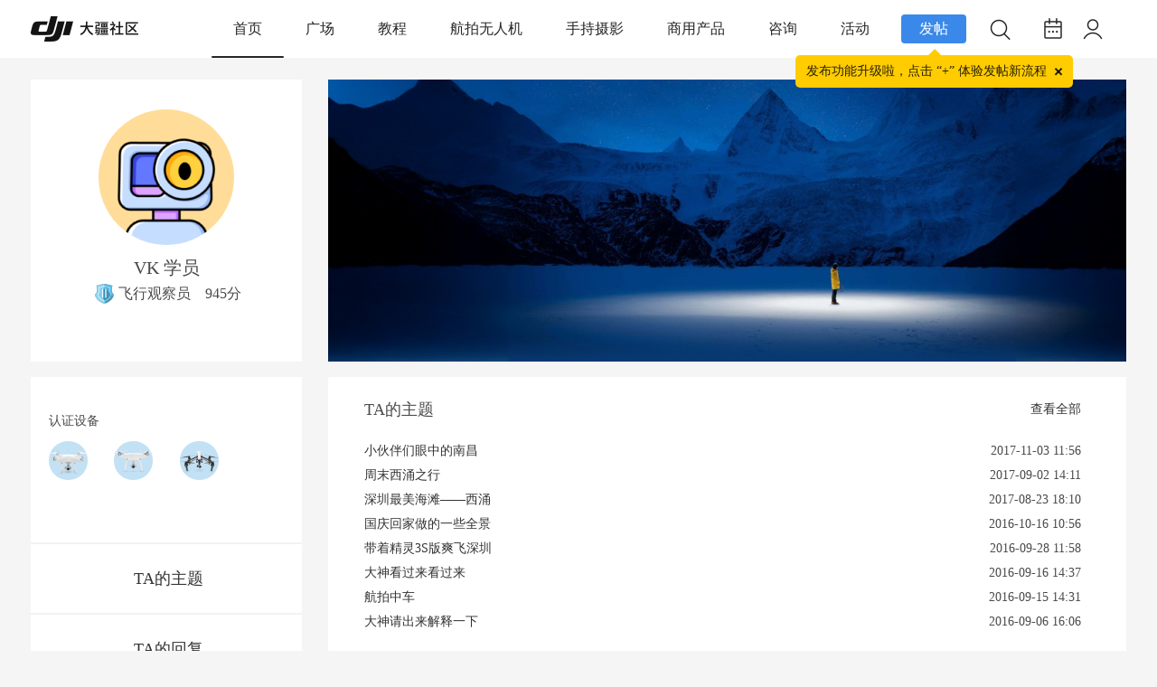

--- FILE ---
content_type: text/html; charset=utf-8
request_url: https://bbs.dji.com/home.php?mod=space&uid=148416&do=index&view=admin&uuid=2f3203dac68f7186baeb304a48dcd4deb505b410351548f5a9
body_size: 17011
content:
<!DOCTYPE html PUBLIC "-//W3C//DTD XHTML 1.0 Transitional//EN" "http://www.w3.org/TR/xhtml1/DTD/xhtml1-transitional.dtd">
<html xmlns="http://www.w3.org/1999/xhtml">
<head>
<meta http-equiv="Content-Type" content="text/html; charset=utf-8" />
<meta name="baidu-site-verification" content="1VgvQla9Sn" />
<title>个人主页 - 大疆社区</title>

<meta name="keywords" content="个人主页" />
<meta name="description" content="个人主页 ,大疆社区" />
<meta name="MSSmartTagsPreventParsing" content="True" />
<meta http-equiv="MSThemeCompatible" content="Yes" />
  <script src="https://static.djicdn.com/sentry-sdk/sentry-javascript-latest.min.js" type="text/javascript"></script>
  <script>
    var ENVIRONMENT = window.location.hostname.indexOf('bbs.dji.com') >= 0 ?  "prod" : "test";
    if (window.Sentry) {
      window.Sentry.init({
        dsn: "https://928b4ab5861141f2833cc15cfa31b774@sentry-io.djiops.com/610",
        environment: ENVIRONMENT,
        tracesSampler: function () {
          if (ENVIRONMENT === 'prod') {
            return 0.5;
          }
          return 1;
        },
        integrationsConfig: {
          browserTracing: {
            beforeNavigate: function (ctx) {
              var pathname = ctx.name || window.location.pathname;
              var normalizedName = pathname;
              var key;
              
              // 将 /space-username- 和 /space-uid- 归一化到 /home.php
              if (pathname.match(/^\/space-username-/)) {
                normalizedName = '/home.php';
              } else if (pathname.match(/^\/space-uid-/)) {
                normalizedName = '/home.php';
              }
              
              // 只允许 /home.php 和 /search.php 通过
              var allowedTransactions = ['/home.php', '/search.php'];
              if (allowedTransactions.indexOf(normalizedName) === -1) {
                // 标记为无效路由
                var newTags = {};
                for (key in ctx.tags) {
                  if (ctx.tags.hasOwnProperty(key)) {
                    newTags[key] = ctx.tags[key];
                  }
                }
                newTags.invalidRoute = true;
                ctx.name = normalizedName;
                ctx.tags = newTags;
                return ctx;
              }
              
              // 有效路由,更新名称
              var newTags2 = {};
              for (key in ctx.tags) {
                if (ctx.tags.hasOwnProperty(key)) {
                  newTags2[key] = ctx.tags[key];
                }
              }
              newTags2.originalPath = pathname;
              newTags2.normalized = true;
              ctx.name = normalizedName;
              ctx.tags = newTags2;
              return ctx;
            },
          },
        },
        beforeSendTransaction: function(transaction) {
          // 如果是标记为无效路由的事务,不发送
          if (transaction.tags && transaction.tags.invalidRoute) {
            return null;
          }
          return transaction;
        }
      });
    }
  </script>
  <script src="static/js/sensorsdata.min.js?HP6" type="text/javascript"></script>
  <script>
    function initSensors () {
      window.sensorsDataAnalytic201505.use('PageLeave', {});
      window.sensorsDataAnalytic201505.init({
        server_url: ENVIRONMENT === 'prod' ? 'https://cdp.djiservice.org/sa?project=external_prod' : 'https://cdp.djiservice.org/sa?project=external_test',
        is_track_single_page: true,
        send_type: 'beacon',
        use_client_time: true,
        show_log: ENVIRONMENT !== 'prod',
      });
      window.sensorsDataAnalytic201505.registerPage({
        app_ucid: 'bbs_pro',
        user_agent: window.navigator.userAgent,
        platform_type: 'pc',
      });
      window.sensorsDataAnalytic201505.quick('autoTrack');
      var cookies = document.cookie ? document.cookie.split(';') : [];
      var uid = '';
      for(var i = 0;i < cookies.length;i++) {
        var item = cookies[i];
        if(item.indexOf('_uc_id=') >= 0) {
          uid = item.split('=')[1];
          break;
        }
      }
      if(uid) {
        window.sensorsDataAnalytic201505.login(uid);
      }else {
        window.sensorsDataAnalytic201505.logout();
      }
    }
    initSensors();
function upload_buttons_click(obj) {
var uid = "0";
if(uid>0){
obj.fail_reason = '';
obj.is_success = true;
}else{
obj.fail_reason = '未登录';
obj.is_success = false;
}
if (!obj.page_name) {
obj.page_name = 'HomePage';
}
window.sensorsDataAnalytic201505.track('upload_buttons_click', obj);
var bindPhone="";
var uid="0";
if(bindPhone!=1 && uid>0){
jQuery('#actions-bindphone-wrapper .actions-bindphone-body').text('为了更好地保护您的权益，请绑定手机号后再继续')
jQuery('#actions-bindphone-wrapper').show();
jQuery('#actions-bindphone-wrapper').click(function(e){
window.location.href='/pro/edit';
});
setTimeout(function() {
window.location.href='/pro/edit';
}, 3000);
}else{
window.location.href='/pro/edit';
}
}
function thread_like_result(obj){
window.sensorsDataAnalytic201505.track('thread_like_result',obj);
}
function thread_collect_result(obj){
window.sensorsDataAnalytic201505.track('thread_collect_result',obj);
}
  </script><script src="https://static.djicdn.com/fe-perf-sls-sdk/prod/1e0qBptw7jz/one-web-plugins-latest.js" type="text/javascript" data-sls-host="cn-hangzhou.log.aliyuncs.com" data-sls-project="pango-hangzhou-prod-bbs" data-sls-log-store="bbs-php-web"></script>
<base href="https://bbs.dji.com/" /><link rel="stylesheet" type="text/css" href="//bbs.djicdn.com/data/cache/style_2_common.css?HP6" /><link rel="stylesheet" type="text/css" href="//bbs.djicdn.com/data/cache/style_2_home_space.css?HP6" /><script type="text/javascript">var SECFLAG = 0;</script>
<script type="text/javascript">var ATTACHURLHOST = '//bbs.djicdn.com/', STYLEID = '2', STATICURL = 'static/', IMGDIR = 'static/image/common', VERHASH = 'HP6', charset = 'utf-8', discuz_uid = '0', cookiepre = 'H5VF_2132_', cookiedomain = '', cookiepath = '/', showusercard = '0', attackevasive = '0', disallowfloat = 'login|newthread|reply', creditnotice = '1|威望|,2|金钱|,3|贡献|', defaultstyle = '', REPORTURL = 'aHR0cHM6Ly9iYnMuZGppLmNvbS9ob21lLnBocD9tb2Q9c3BhY2UmdWlkPTE0ODQxNiZkbz1pbmRleCZ2aWV3PWFkbWluJnV1aWQ9MmYzMjAzZGFjNjhmNzE4NmJhZWIzMDRhNDhkY2Q0ZGViNTA1YjQxMDM1MTU0OGY1YTk=', SITEURL = 'https://bbs.dji.com/', JSPATH = 'static/js/', CSSPATH = 'data/cache/style_', DYNAMICURL = '';</script>
<script src="https://bbs.djicdn.com/static/js/common.js?HP6" type="text/javascript"></script>
<script>
function isBlock(str){if((str.indexOf("taboola")!==-1)||(str.indexOf("redditstatic")!==-1)||(str.indexOf("twitter")!==-1)||(str.indexOf("outbrain")!==-1)||(str.indexOf("facebook")!==-1)||(str.indexOf("bat.bing")!==-1)||(str.indexOf("bam.nr-data.net")!==-1)){return true}else{return false}}function overrideInsertBefore(){Element.prototype.insertBefore=function(elem){if(arguments[0].tagName==="SCRIPT"){if(isBlock(arguments[0].outerHTML)){return undefined}}return Node.prototype.insertBefore.apply(this,arguments)}}overrideInsertBefore();
</script>

<meta http-equiv="X-UA-Compatible" content="IE=6" />
<meta http-equiv="X-UA-Compatible" content="IE=7" />
<meta http-equiv="X-UA-Compatible" content="IE=8" />
<meta http-equiv="X-UA-Compatible" content="IE=9" />
<meta http-equiv="X-UA-Compatible" content="IE=edge" />
<script language="javascript" type="text/javascript">
<!--
if(/ta.qq.com/.test(top.location.host))
{

}
else
{
if (top.location != self.location) top.location=self.location;
}
// -->
</script>
<script language="javascript" type="text/javascript">
function killErrors() {
return true;
}
window.onerror = killErrors;
</script>

<!--[if IE 6]>
<script src="static/image/common/DD_belatedPNG_0.0.8a-min.js?HP6" type="text/javascript"></script>
<script type="text/javascript">
DD_belatedPNG.fix('*');
</script>
<![endif]-->

<meta http-equiv="content-type" content="text/html; charset=utf_8" />
<meta name="application-name" content="大疆社区" />
<meta name="msapplication-tooltip" content="大疆社区" />
<meta name="msapplication-task" content="name=首页;action-uri=https://bbs.dji.com/portal.php;icon-uri=https://bbs.dji.com/static/image/common/portal.ico" />
<meta name="msapplication-task" content="name=版块;action-uri=https://bbs.dji.com/forum.php;icon-uri=https://bbs.dji.com/static/image/common/bbs.ico" />
<meta name="msapplication-task" content="name=动态;action-uri=https://bbs.dji.com/home.php;icon-uri=https://bbs.dji.com/static/image/common/home.ico" />
<script src="//bbs.djicdn.com/static/js/home.js?HP6" type="text/javascript"></script>

<link rel="stylesheet" type="text/css" id="css_font_awesome" href="//bbs.djicdn.com/template/dji/common/font_awesome.css?HP6">
<script src="//bbs.djicdn.com/static/js/report/crypto-js.min.js" type="text/javascript"></script>
<script src="//bbs.djicdn.com/static/js/report/iife.v3.min.js" type="text/javascript"></script>
<script src="//bbs.djicdn.com/static/js/report/js.cookie.min.js" type="text/javascript"></script>
<script src="//bbs.djicdn.com/static/js/report/reportRequest.js?HP6" type="text/javascript"></script>
<script type="text/javascript">
var tpldir='./template/dji';
</script>
<script src="//bbs.djicdn.com/./template/dji/js/jquery.js" type="text/javascript"></script>
    <script type="text/javascript">
    	var jq=jQuery.noConflict();
    </script>
<link rel="stylesheet" href="//bbs.djicdn.com/static/css/newCommon.css?HP6">
<style type="text/css">
    .icon-class {width: 30px;padding-top: 4px;}
    .icon-class img {width: 18px;}
    .extralink span {color: #FFFFFF;margin: 0 21px;}
    #newft {line-height: 1.8;}
    #newft p {color: #cfcfcf;clear: both;margin: 5px 0;}
    #newft .extralink:hover {background-color: #919699;}
    .newfooter {width: 100%;height: 115px;margin-top: 16px;background-color: #676767;position: absolute;}
    .newfooter #newft {text-align: center;}
    .newfooter #newft a {color: #cfcfcf;display: inline;text-decoration: none;}
    .newfooter #newft ul {padding: 30px 0 20px;font-size: 12px;overflow: inherit;}
    .newfooter #newft ul li {float: left;margin: 0 22px;text-align: center;position: relative;}
    .newfooter #newft ul li a {display: block;color: #fff;}
    #newft .qrCode div {display: none;position: absolute;background-color: #00A9F9;}
    #newft .qrCode div img {width: 100%;display: block;}
    #newft .qrCode:hover div {display: block;}
    @media only screen and (max-width: 1215px) {
        .newfooter{
            width: 1215px;
        }
    }
    body{
        background: #f5f5f5;
    }
    .common-tooltip {
      position: relative;
    }
    .common-tooltip:before {
      content: attr(data-tooltip);
      display: none;
      position: absolute;
      top: 100%;
      left: 50%;
      z-index: 999;
      padding: 4px 10px;
      transform: translate3d(-50%, 3px, 0);
      white-space: nowrap;
      background: rgba(0, 0, 0, 0.45);
      box-shadow: 0px 2px 6px 0px rgba(0, 0, 0, 0.15);
      border-radius: 2px;
      font-size: 12px;
      color: #FFFFFF;
      letter-spacing: 0;
      line-height: 16px;
    }
    .common-tooltip:hover:before {
      display: block;
    }
    .common-tooltip-top:before {
      top: -30px;
    }
</style>
<style>

    .common-tooltip-release-hint{
        position: absolute;
        margin-top: 10px;
        top: 100%;
        left: 50%;
        z-index: 999;
        padding: 10px 29px 10px 12px ;
        transform: translate3d(-50%, 3px, 0);
        white-space: nowrap;
        background: #FFCC00;
        border-radius: 5px;
        font-family: PingFang SC;
        font-size: 14px;
        font-weight: 500;
        color: rgba(0, 0, 0, 0.85);
        letter-spacing: 0;
        line-height: 16px;
    }

    .common-tooltip-release{
        display: flex;
        justify-content: center;
        align-items: center;
        position: relative;
        background-color: #3A89EA;
        height: 32px;
        width: 72px;
        border-radius: 4px;
        opacity: 1;
        color: #FFFFFF;
        cursor: pointer;
    }
    .common-tooltip-release-triangle{
        width: 0;
        height: 0;
        border-left: 8px solid transparent;
        border-right: 8px solid transparent;
        border-bottom: 8px solid #FFCC00;
        position: absolute;
        right: 27px;
        bottom: -14px;
    }
    .del-icon {
        position: absolute;
        width: 15px;
        height: 15px;
        top: 10px;
        right: 8px;
        transform: rotate(45deg);
    }

    .del-icon::before {
        display: block;
        position: absolute;
        content: "";
        width: 10px;
        height: 2px;
        background-color: rgba(0,0,0,0.85);
        top: 50%;
        left: 50%;
        transform: translate3d(-50%, -50%, 0);

    }

    .del-icon::after {
        display: block;
        position: absolute;
        content: "";
        width: 2px;
        height: 10px;
        background-color: rgba(0,0,0,0.85);
        top: 50%;
        left: 50%;
        transform: translate3d(-50%, -50%, 0);

    }
    .actions-modal-wrapper{
        position: fixed;
        top: 0;
        right: 0;
        bottom: 0;
        left: 0;
        z-index: 999;
        display: none;
    }
    #actions-bindphone-wrapper {
        position: fixed;
        top: 0;
        right: 0;
        bottom: 0;
        left: 0;
        z-index: 999;
        display: none;
    }
    .actions-modal-wrapper .actions-modal-body {
        box-sizing: border-box;
        position: absolute;
        top: 50%;
        left: 50%;
        transform: translate(-50%, -50%);
        padding: 12px 32px;
        background: #FFFFFF;
        box-shadow: 0px 0px 3px 0px rgba(0,0,0,0.2);
        border-radius: 4px;
        font-size: 16px;
        color: #000000;
        text-align: center;
        line-height: 24px;

    }
    .actions-bindphone-wrapper .actions-bindphone-body {
        box-sizing: border-box;
        position: absolute;
        transform: translate(-50%, -50%);
        box-shadow: 0px 0px 3px 0px rgba(0,0,0,0.2);
        text-align: center;
        line-height: 24px;
        color: white;
        font-size: 16px;
        font-weight: 400;
        line-height: 22px;
        letter-spacing: 0px;
        text-align: center;
        word-break: break-all;
        top: 50%;
        left: 50%;
        display: flex;
        justify-content: center;
        align-items: center;
        padding: 20px 24px;
        border-radius: 8px;
        background: rgba(0, 0, 0, 0.8);
    }

</style>
<script src="https://bbs.djicdn.com/static/js/arms.js?HP6" type="text/javascript"></script>
<script src="https://bbs.djicdn.com/static/js/ga4Track.js?HP6" type="text/javascript">
<script>
    window.dataLayer = window.dataLayer || [];
    var userId = 0;
    window.dataLayer.push({
        user_id: userId ? getCookieNoPre('ga_uid') : null,
    });
</script>
</head>
<body id="nv_home" class="pg_space" onkeydown="if(event.keyCode==27) return false;">
<script type="text/javascript" src="https://bbs.djicdn.com/static/js/page-lifecycle.js?HP6"></script>
<script>
    var _hmt = _hmt || [];
    (function() {
        var hm = document.createElement("script");
        hm.src = "https://hm.baidu.com/hm.js?927eda4fc770a3d39482aba23ad64115";
        var s = document.getElementsByTagName("script")[0];
        s.parentNode.insertBefore(hm, s);
    })();
</script>
<!-- <div class="guding"></div> -->
<div id="append_parent"></div>
<div id="ajaxwaitid"></div>
 <div class="bottombg">
    <!-- 新的头部 -->
    <div class="pc-nav-wrapper">
        <div class="pc-nav-wrap">
            <div class="pc-nav-logo ga-data"
                data-ga-category="nav-logo"
                data-ga-action="click"
                data-ga-label="nav">
                <a href="/"><img src="//bbs.djicdn.com/static/image/2023index/logo_index.png" alt="大疆社区"></a>
            </div>
            <div class="pc-nav-content">
                <div class="pc-nav-content-item nav-curs ga-data" data-name="首页" data-fid="0" 
                data-ga-category="pc-Navigation-Bar"
                data-ga-action="click"
                data-ga-label="首页" onclick="select_top_list_click(this)">
                    <a class="pcnav-hover" href="/">首页</a>
                </div>
                                                                                                                <div data-name="广场" data-fid="92"
                    class="pc-nav-content-item">
                    <a class="pcnav-hover ga-data" href="forum-92-1.html"
                    data-ga-category="pc-Navigation-Bar"
                    data-ga-action="click"
                    data-ga-label="广场" onclick="select_top_list_click(this)">广场</a>
                                    </div>
                                                                                <div data-name="教程" data-fid="83"
                    class="pc-nav-content-item">
                    <a class="pcnav-hover ga-data" href="forum-83-1.html"
                    data-ga-category="pc-Navigation-Bar"
                    data-ga-action="click"
                    data-ga-label="教程" onclick="select_top_list_click(this)">教程</a>
                                        <ul class="pc-nav-content-item-wrap">
                                                <li class="wrap-item ga-data" data-name="无人机教程" data-typeid="486" 
                        data-ga-category="pc-2nd-Navigation-Bar"
                        data-ga-action="click"
                        data-ga-label="无人机教程" onclick="select_second_list_click(this)"><a href="forum.php?mod=forumdisplay&amp;fid=83&amp;filter=typeid&amp;typeid=486"
                                >无人机教程</a>
                        </li>
                                                <li class="wrap-item ga-data" data-name="手持教程" data-typeid="487" 
                        data-ga-category="pc-2nd-Navigation-Bar"
                        data-ga-action="click"
                        data-ga-label="手持教程" onclick="select_second_list_click(this)"><a href="forum.php?mod=forumdisplay&amp;fid=83&amp;filter=typeid&amp;typeid=487"
                                >手持教程</a>
                        </li>
                                                <li class="wrap-item ga-data" data-name="后期教程" data-typeid="488" 
                        data-ga-category="pc-2nd-Navigation-Bar"
                        data-ga-action="click"
                        data-ga-label="后期教程" onclick="select_second_list_click(this)"><a href="forum.php?mod=forumdisplay&amp;fid=83&amp;filter=typeid&amp;typeid=488"
                                >后期教程</a>
                        </li>
                                            </ul>
                                    </div>
                                                                                <div data-name="航拍无人机" data-fid="84"
                    class="pc-nav-content-item">
                    <a class="pcnav-hover ga-data" href="forum-84-1.html"
                    data-ga-category="pc-Navigation-Bar"
                    data-ga-action="click"
                    data-ga-label="航拍无人机" onclick="select_top_list_click(this)">航拍无人机</a>
                                        <ul class="pc-nav-content-item-wrap">
                                                <li class="wrap-item ga-data" data-name="DJI Flip" data-typeid="688" 
                        data-ga-category="pc-2nd-Navigation-Bar"
                        data-ga-action="click"
                        data-ga-label="DJI Flip" onclick="select_second_list_click(this)"><a href="forum.php?mod=forumdisplay&amp;fid=84&amp;filter=typeid&amp;typeid=688"
                                >DJI Flip</a>
                        </li>
                                                <li class="wrap-item ga-data" data-name="DJI Neo" data-typeid="685" 
                        data-ga-category="pc-2nd-Navigation-Bar"
                        data-ga-action="click"
                        data-ga-label="DJI Neo" onclick="select_second_list_click(this)"><a href="forum.php?mod=forumdisplay&amp;fid=84&amp;filter=typeid&amp;typeid=685"
                                >DJI Neo</a>
                        </li>
                                                <li class="wrap-item ga-data" data-name="DJI Mavic" data-typeid="489" 
                        data-ga-category="pc-2nd-Navigation-Bar"
                        data-ga-action="click"
                        data-ga-label="DJI Mavic" onclick="select_second_list_click(this)"><a href="forum.php?mod=forumdisplay&amp;fid=84&amp;filter=typeid&amp;typeid=489"
                                >DJI Mavic</a>
                        </li>
                                                <li class="wrap-item ga-data" data-name="DJI Avata" data-typeid="599" 
                        data-ga-category="pc-2nd-Navigation-Bar"
                        data-ga-action="click"
                        data-ga-label="DJI Avata" onclick="select_second_list_click(this)"><a href="forum.php?mod=forumdisplay&amp;fid=84&amp;filter=typeid&amp;typeid=599"
                                >DJI Avata</a>
                        </li>
                                                <li class="wrap-item ga-data" data-name="DJI Mini" data-typeid="497" 
                        data-ga-category="pc-2nd-Navigation-Bar"
                        data-ga-action="click"
                        data-ga-label="DJI Mini" onclick="select_second_list_click(this)"><a href="forum.php?mod=forumdisplay&amp;fid=84&amp;filter=typeid&amp;typeid=497"
                                >DJI Mini</a>
                        </li>
                                                <li class="wrap-item ga-data" data-name="DJI FPV" data-typeid="502" 
                        data-ga-category="pc-2nd-Navigation-Bar"
                        data-ga-action="click"
                        data-ga-label="DJI FPV" onclick="select_second_list_click(this)"><a href="forum.php?mod=forumdisplay&amp;fid=84&amp;filter=typeid&amp;typeid=502"
                                >DJI FPV</a>
                        </li>
                                                <li class="wrap-item ga-data" data-name="DJI Air" data-typeid="506" 
                        data-ga-category="pc-2nd-Navigation-Bar"
                        data-ga-action="click"
                        data-ga-label="DJI Air" onclick="select_second_list_click(this)"><a href="forum.php?mod=forumdisplay&amp;fid=84&amp;filter=typeid&amp;typeid=506"
                                >DJI Air</a>
                        </li>
                                                <li class="wrap-item ga-data" data-name="Phantom" data-typeid="509" 
                        data-ga-category="pc-2nd-Navigation-Bar"
                        data-ga-action="click"
                        data-ga-label="Phantom" onclick="select_second_list_click(this)"><a href="forum.php?mod=forumdisplay&amp;fid=84&amp;filter=typeid&amp;typeid=509"
                                >Phantom</a>
                        </li>
                                                <li class="wrap-item ga-data" data-name="Inspire" data-typeid="516" 
                        data-ga-category="pc-2nd-Navigation-Bar"
                        data-ga-action="click"
                        data-ga-label="Inspire" onclick="select_second_list_click(this)"><a href="forum.php?mod=forumdisplay&amp;fid=84&amp;filter=typeid&amp;typeid=516"
                                >Inspire</a>
                        </li>
                                                <li class="wrap-item ga-data" data-name="其他" data-typeid="523" 
                        data-ga-category="pc-2nd-Navigation-Bar"
                        data-ga-action="click"
                        data-ga-label="其他" onclick="select_second_list_click(this)"><a href="forum.php?mod=forumdisplay&amp;fid=84&amp;filter=typeid&amp;typeid=523"
                                >其他</a>
                        </li>
                                            </ul>
                                    </div>
                                                                                <div data-name="手持摄影" data-fid="85"
                    class="pc-nav-content-item">
                    <a class="pcnav-hover ga-data" href="forum-85-1.html"
                    data-ga-category="pc-Navigation-Bar"
                    data-ga-action="click"
                    data-ga-label="手持摄影" onclick="select_top_list_click(this)">手持摄影</a>
                                        <ul class="pc-nav-content-item-wrap">
                                                <li class="wrap-item ga-data" data-name="创意摄影" data-typeid="551" 
                        data-ga-category="pc-2nd-Navigation-Bar"
                        data-ga-action="click"
                        data-ga-label="创意摄影" onclick="select_second_list_click(this)"><a href="forum.php?mod=forumdisplay&amp;fid=85&amp;filter=typeid&amp;typeid=551"
                                >创意摄影</a>
                        </li>
                                                <li class="wrap-item ga-data" data-name="DJI Mic" data-typeid="677" 
                        data-ga-category="pc-2nd-Navigation-Bar"
                        data-ga-action="click"
                        data-ga-label="DJI Mic" onclick="select_second_list_click(this)"><a href="forum.php?mod=forumdisplay&amp;fid=85&amp;filter=typeid&amp;typeid=677"
                                >DJI Mic</a>
                        </li>
                                                <li class="wrap-item ga-data" data-name="OSMO 360" data-typeid="689" 
                        data-ga-category="pc-2nd-Navigation-Bar"
                        data-ga-action="click"
                        data-ga-label="OSMO 360" onclick="select_second_list_click(this)"><a href="forum.php?mod=forumdisplay&amp;fid=85&amp;filter=typeid&amp;typeid=689"
                                >OSMO 360</a>
                        </li>
                                                <li class="wrap-item ga-data" data-name="Osmo Action" data-typeid="528" 
                        data-ga-category="pc-2nd-Navigation-Bar"
                        data-ga-action="click"
                        data-ga-label="Osmo Action" onclick="select_second_list_click(this)"><a href="forum.php?mod=forumdisplay&amp;fid=85&amp;filter=typeid&amp;typeid=528"
                                >Osmo Action</a>
                        </li>
                                                <li class="wrap-item ga-data" data-name="Osmo Mobile" data-typeid="531" 
                        data-ga-category="pc-2nd-Navigation-Bar"
                        data-ga-action="click"
                        data-ga-label="Osmo Mobile" onclick="select_second_list_click(this)"><a href="forum.php?mod=forumdisplay&amp;fid=85&amp;filter=typeid&amp;typeid=531"
                                >Osmo Mobile</a>
                        </li>
                                                <li class="wrap-item ga-data" data-name="Osmo Pocket" data-typeid="525" 
                        data-ga-category="pc-2nd-Navigation-Bar"
                        data-ga-action="click"
                        data-ga-label="Osmo Pocket" onclick="select_second_list_click(this)"><a href="forum.php?mod=forumdisplay&amp;fid=85&amp;filter=typeid&amp;typeid=525"
                                >Osmo Pocket</a>
                        </li>
                                                <li class="wrap-item ga-data" data-name="Ronin" data-typeid="541" 
                        data-ga-category="pc-2nd-Navigation-Bar"
                        data-ga-action="click"
                        data-ga-label="Ronin" onclick="select_second_list_click(this)"><a href="forum.php?mod=forumdisplay&amp;fid=85&amp;filter=typeid&amp;typeid=541"
                                >Ronin</a>
                        </li>
                                            </ul>
                                    </div>
                                                                                <div data-name="商用产品" data-fid="86"
                    class="pc-nav-content-item">
                    <a class="pcnav-hover ga-data" href="forum-86-1.html"
                    data-ga-category="pc-Navigation-Bar"
                    data-ga-action="click"
                    data-ga-label="商用产品" onclick="select_top_list_click(this)">商用产品</a>
                                        <ul class="pc-nav-content-item-wrap">
                                                <li class="wrap-item ga-data" data-name="行业应用" data-typeid="552" 
                        data-ga-category="pc-2nd-Navigation-Bar"
                        data-ga-action="click"
                        data-ga-label="行业应用" onclick="select_second_list_click(this)"><a href="forum.php?mod=forumdisplay&amp;fid=86&amp;filter=typeid&amp;typeid=552"
                                >行业应用</a>
                        </li>
                                                <li class="wrap-item ga-data" data-name="教育应用" data-typeid="571" 
                        data-ga-category="pc-2nd-Navigation-Bar"
                        data-ga-action="click"
                        data-ga-label="教育应用" onclick="select_second_list_click(this)"><a href="forum.php?mod=forumdisplay&amp;fid=86&amp;filter=typeid&amp;typeid=571"
                                >教育应用</a>
                        </li>
                                                <li class="wrap-item ga-data" data-name="农业应用" data-typeid="580" 
                        data-ga-category="pc-2nd-Navigation-Bar"
                        data-ga-action="click"
                        data-ga-label="农业应用" onclick="select_second_list_click(this)"><a href="forum.php?mod=forumdisplay&amp;fid=86&amp;filter=typeid&amp;typeid=580"
                                >农业应用</a>
                        </li>
                                            </ul>
                                    </div>
                                                                                <div data-name="咨询" data-fid="87"
                    class="pc-nav-content-item">
                    <a class="pcnav-hover ga-data" href="forum-87-1.html"
                    data-ga-category="pc-Navigation-Bar"
                    data-ga-action="click"
                    data-ga-label="咨询" onclick="select_top_list_click(this)">咨询</a>
                                        <ul class="pc-nav-content-item-wrap">
                                                <li class="wrap-item ga-data" data-name="官方公告" data-typeid="590" 
                        data-ga-category="pc-2nd-Navigation-Bar"
                        data-ga-action="click"
                        data-ga-label="官方公告" onclick="select_second_list_click(this)"><a href="forum.php?mod=forumdisplay&amp;fid=87&amp;filter=typeid&amp;typeid=590"
                                >官方公告</a>
                        </li>
                                                <li class="wrap-item ga-data" data-name="售后服务" data-typeid="591" 
                        data-ga-category="pc-2nd-Navigation-Bar"
                        data-ga-action="click"
                        data-ga-label="售后服务" onclick="select_second_list_click(this)"><a href="forum.php?mod=forumdisplay&amp;fid=87&amp;filter=typeid&amp;typeid=591"
                                >售后服务</a>
                        </li>
                                                <li class="wrap-item ga-data" data-name="查禁飞区" data-typeid="592" 
                        data-ga-category="pc-2nd-Navigation-Bar"
                        data-ga-action="click"
                        data-ga-label="查禁飞区" onclick="select_second_list_click(this)"><a href="forum.php?mod=forumdisplay&amp;fid=87&amp;filter=typeid&amp;typeid=592"
                                >查禁飞区</a>
                        </li>
                                                <li class="wrap-item ga-data" data-name="其他" data-typeid="593" 
                        data-ga-category="pc-2nd-Navigation-Bar"
                        data-ga-action="click"
                        data-ga-label="其他" onclick="select_second_list_click(this)"><a href="forum.php?mod=forumdisplay&amp;fid=87&amp;filter=typeid&amp;typeid=593"
                                >其他</a>
                        </li>
                                            </ul>
                                    </div>
                                                                                <div data-name="活动" data-fid="88"
                    class="pc-nav-content-item">
                    <a class="pcnav-hover ga-data" href="forum-88-1.html"
                    data-ga-category="pc-Navigation-Bar"
                    data-ga-action="click"
                    data-ga-label="活动" onclick="select_top_list_click(this)">活动</a>
                                        <ul class="pc-nav-content-item-wrap">
                                                <li class="wrap-item ga-data" data-name="官方活动" data-typeid="594" 
                        data-ga-category="pc-2nd-Navigation-Bar"
                        data-ga-action="click"
                        data-ga-label="官方活动" onclick="select_second_list_click(this)"><a href="forum.php?mod=forumdisplay&amp;fid=88&amp;filter=typeid&amp;typeid=594"
                                >官方活动</a>
                        </li>
                                                <li class="wrap-item ga-data" data-name="活动投稿" data-typeid="681" 
                        data-ga-category="pc-2nd-Navigation-Bar"
                        data-ga-action="click"
                        data-ga-label="活动投稿" onclick="select_second_list_click(this)"><a href="forum.php?mod=forumdisplay&amp;fid=88&amp;filter=typeid&amp;typeid=681"
                                >活动投稿</a>
                        </li>
                                                <li class="wrap-item ga-data" data-name="城市摄影大赛" data-typeid="680" 
                        data-ga-category="pc-2nd-Navigation-Bar"
                        data-ga-action="click"
                        data-ga-label="城市摄影大赛" onclick="select_second_list_click(this)"><a href="forum.php?mod=forumdisplay&amp;fid=88&amp;filter=typeid&amp;typeid=680"
                                >城市摄影大赛</a>
                        </li>
                                                <li class="wrap-item ga-data" data-name="大疆校园" data-typeid="603" 
                        data-ga-category="pc-2nd-Navigation-Bar"
                        data-ga-action="click"
                        data-ga-label="大疆校园" onclick="select_second_list_click(this)"><a href="forum.php?mod=forumdisplay&amp;fid=88&amp;filter=typeid&amp;typeid=603"
                                >大疆校园</a>
                        </li>
                                                <li class="wrap-item ga-data" data-name="同城约飞" data-typeid="595" 
                        data-ga-category="pc-2nd-Navigation-Bar"
                        data-ga-action="click"
                        data-ga-label="同城约飞" onclick="select_second_list_click(this)"><a href="forum.php?mod=forumdisplay&amp;fid=88&amp;filter=typeid&amp;typeid=595"
                                >同城约飞</a>
                        </li>
                                                <li class="wrap-item ga-data" data-name="其他" data-typeid="597" 
                        data-ga-category="pc-2nd-Navigation-Bar"
                        data-ga-action="click"
                        data-ga-label="其他" onclick="select_second_list_click(this)"><a href="forum.php?mod=forumdisplay&amp;fid=88&amp;filter=typeid&amp;typeid=597"
                                >其他</a>
                        </li>
                                            </ul>
                                    </div>
                                                                                                                                                                                                                                            </div>
            <div class="pc-nav-icon">
                <div class="ga-data"
                     data-ga-category="pc-top-upload-buttons-click"
                     data-ga-action="click"
                     data-ga-label="首页" style="margin-right: 15px;">
                    <div class="common-tooltip-release">
                        发帖
                        <div class="js_cookie_upload_tip2 common-tooltip-release-triangle"></div>
                        <div class="js_cookie_upload_tip2 common-tooltip-release-hint">
                            发布功能升级啦，点击 “+” 体验发帖新流程
                            <div class="del-icon"></div>
                        </div>
                    </div>

                </div>
                <div class="icon-item icon-items ga-data" id="nav-search" 
                data-ga-category="pc-search-button"
                 data-ga-action="click" 
                 data-ga-label="search-button">
                    <div class="icon common-tooltip" data-tooltip="搜索">
                        <img src="//bbs.djicdn.com/static/image/2023index/ic_search.png">
                    </div>
                </div>
                <div class="icon-item icon-items ga-data" onclick="hanldeSign()"
                     data-ga-category="pc-check-in"
                     data-ga-action="click"
                     data-ga-label="check-in">
                                                            <div class="icon common-tooltip" id="js_icon" data-tooltip="签到">
                        <img src="//bbs.djicdn.com/static/image/2023index/ic_sign.png">
                        <!-- <img src="//bbs.djicdn.com/static/image/2023index/ic_sign_in.png"> -->
                    </div>
                   
                </div>
                <div class="icon-item pc-login">
                    <div class="icon">
                                                <a class="login-img ga-data" target="_blank" 
                        data-ga-category="nav-personal"
                        data-ga-action="click"
                        data-ga-label="nav">
                            <div class="logo-img-wrap">
                                <img src="//bbs.djicdn.com/static/image/2023index/ic_my_default.png" id='login-img'>
                                                            </div>  
                        </a>
                        <ul class="pc-icon-wrap">
                            <li class="wrap-item"><a href="member.php?mod=logging&amp;action=login" target="_blank" 
                                class="ga-data" 
                                data-ga-category="pc-login"
                                data-ga-action="click"
                                data-ga-label="login" onclick="login_button_click(this)"><span>登录</span></a></li>
                            <li class="wrap-item"><a href="member.php?mod=register" target="_blank" 
                                class="ga-data" 
                                data-ga-category="pc-register"
                                data-ga-action="click"
                                data-ga-label="register" onclick="login_button_click(this)"><span>注册</span></a></li>
                        </ul>
                         <!--end if1-->
                    
                    </div>
                </div>
            </div>
        </div>
    </div>

     <!-- 搜素 -->
     <div class="search-header-navbar">
         <div class="search-header-layer" id="search-header-layer"></div>
         <div class="search-box">
             <form action="search.php?mod=forum" method="get" id="js_search">
                 <div class="search-input">
                     <span class="search-icon ga-data"
                           data-ga-category="pc-search-button"
                           data-ga-action="click"
                           data-ga-label="search" onclick="pc_search_button()"></span>
                     <input type="text" name="srchtxt" class="input" placeholder="搜索内容" autofocus="autofocus" id="text_input">
                     <input type="hidden" name="searchsubmit" value="yes">
                     <input type="hidden" name="formhash" value="c8f6dae5">
                     <span class="search-close" id='search-close'></span>
                 </div>
             </form>
             <div class="search-push">
                                                   <div class="search-item" onclick="pc_search_button_click(this)"><a href="/search.php?srchtxt=air3s&amp;searchsubmit=yes&amp;formhash=c8f6dae5">air3s</a></div>
                                                   <div class="search-item" onclick="pc_search_button_click(this)"><a href="/search.php?srchtxt=neo&amp;searchsubmit=yes&amp;formhash=c8f6dae5">neo</a></div>
                                                   <div class="search-item" onclick="pc_search_button_click(this)"><a href="/search.php?srchtxt=avata2&amp;searchsubmit=yes&amp;formhash=c8f6dae5">avata2</a></div>
                                                   <div class="search-item" onclick="pc_search_button_click(this)"><a href="/search.php?srchtxt=mavic3 pro&amp;searchsubmit=yes&amp;formhash=c8f6dae5">mavic3 pro</a></div>
                                                   <div class="search-item" onclick="pc_search_button_click(this)"><a href="/search.php?srchtxt=pocket3&amp;searchsubmit=yes&amp;formhash=c8f6dae5">pocket3</a></div>
                                                   <div class="search-item" onclick="pc_search_button_click(this)"><a href="/search.php?srchtxt=mini4pro&amp;searchsubmit=yes&amp;formhash=c8f6dae5">mini4pro</a></div>
                                                   <div class="search-item" onclick="pc_search_button_click(this)"><a href="/search.php?srchtxt=mavic3&amp;searchsubmit=yes&amp;formhash=c8f6dae5">mavic3</a></div>
                                                   <div class="search-item" onclick="pc_search_button_click(this)"><a href="/search.php?srchtxt=osmo action4&amp;searchsubmit=yes&amp;formhash=c8f6dae5">osmo action4</a></div>
                                                   <div class="search-item" onclick="pc_search_button_click(this)"><a href="/search.php?srchtxt=UOM&amp;searchsubmit=yes&amp;formhash=c8f6dae5">UOM</a></div>
                                                   <div class="search-item" onclick="pc_search_button_click(this)"><a href="/search.php?srchtxt=直播&amp;searchsubmit=yes&amp;formhash=c8f6dae5">直播</a></div>
                                                   <div class="search-item" onclick="pc_search_button_click(this)"><a href="/search.php?srchtxt=avata&amp;searchsubmit=yes&amp;formhash=c8f6dae5">avata</a></div>
                                                   <div class="search-item" onclick="pc_search_button_click(this)"><a href="/search.php?srchtxt=om6&amp;searchsubmit=yes&amp;formhash=c8f6dae5">om6</a></div>
                                                   <div class="search-item" onclick="pc_search_button_click(this)"><a href="/search.php?srchtxt=固件升级&amp;searchsubmit=yes&amp;formhash=c8f6dae5">固件升级</a></div>
                                                   <div class="search-item" onclick="pc_search_button_click(this)"><a href="/search.php?srchtxt=action5 pro&amp;searchsubmit=yes&amp;formhash=c8f6dae5">action5 pro</a></div>
                                                   <div class="search-item" onclick="pc_search_button_click(this)"><a href="/search.php?srchtxt=固件&amp;searchsubmit=yes&amp;formhash=c8f6dae5">固件</a></div>
                                                   <div class="search-item" onclick="pc_search_button_click(this)"><a href="/search.php?srchtxt=电池&amp;searchsubmit=yes&amp;formhash=c8f6dae5">电池</a></div>
                              </div>

         </div>
     </div>
<div id="hd">
        <ul class="p_pop h_pop" id="plugin_menu" style="display: none">
                  <li><a href="dsu_paulsign-sign.html" id="mn_plink_sign">每日签到</a></li>
                </ul>
        <div class="p_pop h_pop" id="mn_userapp_menu" style="display: none"></div>    <div id="mu" class="cl">
                                  </div>
    </div>
<!-- 新增弹框-->
<div id="attendance-modal-wrapper" class="attendance-modal-wrapper">
    <div class="attendance-modal-content">
    </div>
</div>
 <div id="actions-modal-wrapper" class="actions-modal-wrapper">
     <div class="actions-modal-body"></div>
 </div>
<div id="actions-bindphone-wrapper" class="actions-bindphone-wrapper">
 <div class="actions-bindphone-body"></div>
</div>
<script type="text/javascript">
        go();
        // 搜索
        jQuery('#nav-search').click(function(){
            jQuery('#text_input').val('')
            if(!jQuery('.search-header-navbar').hasClass('.nav-active')){
                jQuery('.pc-nav-wrapper').addClass('hide-active')
                jQuery('.search-header-navbar').addClass('nav-active')
                jQuery('body').css('overflow','hidden')
                jQuery('#text_input').focus()

            }else{
                jQuery('.pc-nav-wrapper').removeClass('hide-active')
                jQuery('.search-header-navbar').removeClass('nav-active')
                jQuery('body').css('overflow','auto')
            }
            var page_name = 'UserProfilePage' ? 'UserProfilePage' : 'HomePage';
            window.sensorsDataAnalytic201505.track('search_function_click', {page_name: page_name});
        })
        jQuery('#search-close').click(function(e){
            jQuery('.pc-nav-wrapper').removeClass('hide-active')
            jQuery('.search-header-navbar').removeClass('nav-active') 
            jQuery('body').css('overflow','auto')
        })
        jQuery('#search-header-layer').click(function(){
            jQuery('.pc-nav-wrapper').removeClass('hide-active')
            jQuery('.search-header-navbar').removeClass('nav-active') 
            jQuery('body').css('overflow','auto')
        })
        function hanldeSign(){
            var uid = "0";
            if (0 != uid) {
                jQuery('#attendance-modal-wrapper').show();
                var url = '/api/v2/home/paulsigns/sign?device=desktop';
                jQuery.ajax({
                    type: "POST",
                    url: url,
                    dataType : 'json',
                    success: function (data) {
                        var res = { credits:0 }
                        if(data.data.item.increased>0){
                            res.credits = data.data.item.increased;
                        }
                        if (res.credits > 0) {
                            jQuery('#js_icon').html('<img src="//bbs.djicdn.com/static/image/2023index/ic_sign_in.png">');
                            var html = '<div class="attendance-image"></div>\n' +
                                '        <div class="attendance-title"></div>\n' +
                                '        <div class="attendance-desc">恭喜你签到成功！获得签到奖励！</div>\n' +
                                '        <div class="attendance-btn" onclick="onCloseAttendanceModal('+res.credits+')">确定</div>';
                            var page_name = 'UserProfilePage' ? 'UserProfilePage' : 'HomePage';
                            window.sensorsDataAnalytic201505.track('check_in', {page_name: page_name});
                        } else {
                            var msg = '今日已签到';
                            if (res.res) {
                                msg = '签到异常,请重试';
                                jQuery('#js_icon').html('<img src="//bbs.djicdn.com/static/image/2023index/ic_sign.png">');
                            }else{
                                jQuery('#js_icon').html('<img src="//bbs.djicdn.com/static/image/2023index/ic_sign_in.png">');
                            }
                            var html = '<div class="attendance-image"></div>\n' +
                                '        <div class="attendance-title">' + msg + '</div>\n' +
                                '        <div class="attendance-desc"></div>\n' +
                                '        <div class="attendance-btn" onclick="onCloseAttendanceModal()">确定</div>';
                        }
                        jQuery('#attendance-modal-wrapper .attendance-modal-content').html(html);
                    }
                });
            }else{
                window.location.href='/member.php?mod=logging&action=login';
            }
        }
        function onCloseAttendanceModal(credits=0){
            jQuery('#attendance-modal-wrapper').hide();
            if(credits>0){
                showPrompt(null, null,  '<span>' + "签到成功，积分+" +credits+ '<span>' , 3000)
            }
        }
        var arr = ["air3s","neo","avata2","mavic3 pro","pocket3","mini4pro","mavic3","osmo action4","UOM","\u76f4\u64ad","avata","om6","\u56fa\u4ef6\u5347\u7ea7","action5 pro","\u56fa\u4ef6","\u7535\u6c60"];
        jQuery("#text_input").bind("input propertychange",function(event){
            jQuery('.search-push').show();
            var val = jQuery(this).val()
            var newArr = []
            var str = ''
            var formhash = "c8f6dae5";
            if(val == ''){
                arr.forEach(function(item){
                    let res = item.indexOf(val);
                    newArr.push(item);
                    str+=' <div class="search-item" onclick="pc_search_button_click(this)"><a href="/search.php?srchtxt='+item+'&amp;searchsubmit=yes&amp;formhash='+formhash+'">'+item+'</a></div>'
                    jQuery('.search-push').html(str)
                })
            }else{
                var tmp = fuzzyQuery(arr,val);
                tmp.forEach(function(item){
                    str+=' <div class="search-item" onclick="pc_search_button_click(this)"><a href="/search.php?srchtxt='+item+'&amp;searchsubmit=yes&amp;formhash='+formhash+'">'+item+'</a></div>'
                })
                if (!str) {
                    jQuery('.search-push').hide();
                    // jQuery('.search-push').html('<div class="search-item">暂无数据</div>')
                } else {
                    jQuery('.search-push').html(str)
                }
            }
        })
        function fuzzyQuery(list, keyWord) {
            var reg = new RegExp(keyWord, 'i');
            var arr = [];
            for (var i = 0; i < list.length; i++) {
                if (reg.test(list[i])) {
                    arr.push(list[i]);
                }
            }
            return arr;
        }
        jQuery.ajax({url:'forum.php?mod=ajax&inajax=yes&infloat=register&handlekey=register&ajaxmenu=1&action=checkusermsg',success:function(result){
            var obj = JSON.parse(result);
            if(obj.code==1){
                var newprompt = parseInt(obj.newprompt);
                if(0<newprompt){
                        var html = '';
                        if(newprompt<10){
                             html = '<b class="item-msg">'+newprompt+'</b>';
                        }else if(newprompt<100){
                             html = '<b class="item-msg item-msg-max">'+newprompt+'</b>';
                        }else if(newprompt>100){
                             html = ' <b class="item-msg item-msg-max">99+</b>';
                        }
                        jQuery('#js_newprompt').html(html);
                        jQuery('#js_newprompt_remind').html(html);
                }
            }
        }});
    </script>
     <script>
         var str ='red_dot_tip';
         var res = red_dot_get(str,1,1);
         if(res==1){
             jQuery('.js_cookie_upload_tip2').hide();
         }else{
             jQuery('.js_cookie_upload_tip2').show();
         }
         jQuery(".del-icon").click(function (){
             var res = red_dot_set(str,1,1);
             jQuery('.js_cookie_upload_tip2').hide();
             event.stopPropagation();
         });
         jQuery(".common-tooltip-release-hint").click(function (){
             event.stopPropagation();
         });
         jQuery(".common-tooltip-release").click(function (){
             var res = red_dot_set(str,1,1);
             if(res==1){
                 jQuery('.js_cookie_upload_tip2').hide();
             }else{
                 jQuery('.js_cookie_upload_tip2').show();
             }
             upload_buttons_click({page_name:'UserProfilePage',position:'Top'})
             var bindPhone="";
             var uid="0";
             if(bindPhone!=1 && uid>0){
                 jQuery('#actions-bindphone-wrapper .actions-bindphone-body').text('为了更好地保护您的权益，请绑定手机号后再继续')
                 jQuery('#actions-bindphone-wrapper').show();
                 jQuery('#actions-bindphone-wrapper').click(function(e){
                     window.location.href='/pro/edit';
                 });
                 setTimeout(function() {
                     window.location.href='/pro/edit';
                 }, 3000);
             }else{
                 window.location.href='/pro/edit';
             }
         });
         
         function select_top_list_click(obj) {
             var page_name = 'UserProfilePage' ? 'UserProfilePage' : 'HomePage';
             var ga_data = {
                 page_name: page_name,
                 button_name: jQuery(obj).attr("data-ga-label")
             };
             window.sensorsDataAnalytic201505.track('select_top_list_click', ga_data);
         }

         function select_second_list_click(obj, position = 'Top') {
             var page_name = 'UserProfilePage' ? 'UserProfilePage' : 'HomePage';
             var list_name = jQuery("#thread_types.ttp .a a").text().replace(/\ +/g,"");
             var ga_data = {
                 page_name: page_name,
                 list_name: list_name,
                 position: position,
                 button_name: jQuery(obj).text().replace(/\ +/g,"")
             };
             window.sensorsDataAnalytic201505.track('select_second_list_click', ga_data);
         }

         function select_list_click(obj, list_name = '首页', page_name = 'HomePage') {
             var ga_data = {
                 page_name: page_name,
                 list_name: list_name,
                 second_list_name: jQuery('.cards-nav-item.active.ga-data').text(),
                 button_name: jQuery(obj).text().replace(/\ +/g, "")
             };
             window.sensorsDataAnalytic201505.track('select_list_click', ga_data);
         }

         function login_button_click(obj) {
             var page_name = 'UserProfilePage' ? 'UserProfilePage' : 'HomePage';
             var ga_data = {
                 page_name: page_name,
                 button_name: jQuery(obj).text()
             };
             window.sensorsDataAnalytic201505.track('login_button_click', ga_data);
         }

         function account_bar_button_click(obj, button_name = '') {
             var page_name = 'UserProfilePage' ? 'UserProfilePage' : 'HomePage';
             var uid = "0";
             if (button_name == '') {
                 button_name = jQuery(obj).text();
             }
             if (uid > 0) {
                 var ga_data = {
                     page_name: page_name,
                     button_name: button_name
                 };
                 window.sensorsDataAnalytic201505.track('account_bar_button_click', ga_data);
             } else {
                 var ga_data = {
                     page_name: page_name,
                     button_name: button_name
                 };
                 window.sensorsDataAnalytic201505.track('login_button_click', ga_data);
             }
         }

         function material_click(obj, list_name = '首页', page_name = 'HomePage') {
             var banner_order = jQuery(obj).attr('data-order');
             var banner_url = jQuery(obj).children().attr('href');
             var ga_data = {
                 list_name: list_name,
                 page_name: page_name,
                 banner_order: banner_order,
                 banner_url: banner_url,
                 material_type: 'Banner'
             };
             window.sensorsDataAnalytic201505.track('material_click', ga_data);
         }

         function ga_thread_entry_click(obj, position = '') {
             var page_name = 'UserProfilePage' ? 'UserProfilePage' : 'HomePage';
             var ga_data = {
                 page_name: page_name,
                 thread_name: jQuery(obj).attr('data-title'),
                 thread_tid: jQuery(obj).attr('data-tid'),
                 account_slug: jQuery(obj).attr('data-authorid')
             };
             var list_name = jQuery(".pc-nav-content-item.nav-curs").attr('data-name');
             if (list_name) {
                 ga_data.list_name = list_name;
             }
             if (position) {
                 if (position == 'forum') {
                     var second_list_name = jQuery('#thread_types .a').text().replace('\n', '');
                     if (second_list_name) {
                         ga_data.second_list_name = second_list_name;
                     }
                 } else {
                     ga_data.position = position;
                     if (position == 'OfficialAnnouncement' || position == 'Topic' || position == 'HotPosts' || position == 'Feed') {
                         ga_data.second_list_name = jQuery('.cards-nav-item.active.ga-data').text();
                     }
                 }
             }
             window.sensorsDataAnalytic201505.track('thread_entry_click', ga_data);
         }

         function ga_user_profile_entry_click(obj, position = 'Feed',list_name = '首页') {
             var page_name = 'UserProfilePage' ? 'UserProfilePage' : 'HomePage';
             var ga_data = {
                 page_name: page_name,
                 list_name: list_name,
             };
             if (position) {
                 ga_data.position = position;
                 if (position == 'Feed') {
                     ga_data.thread_name = jQuery(obj).attr('data-title');
                     ga_data.thread_tid = jQuery(obj).attr('data-tid');
                     ga_data.account_slug = jQuery(obj).attr('data-authorid');
                     ga_data.second_list_name = jQuery('.cards-nav-item.active.ga-data').text();
                 }
             }
             if (position == 'ContributionList' || position == 'MileageList') {
                 ga_data.thread_name = null;
                 ga_data.thread_tid = null;
                 ga_data.account_slug = jQuery(obj).attr('data-authorid');
                 ga_data.second_list_name = jQuery('.cards-nav-item.active.ga-data').text();
             }
             window.sensorsDataAnalytic201505.track('user_profile_entry_click', ga_data);
             if (position == 'MileageList') {
                 var uid = jQuery(obj).attr("data-ga-label");
                 var uuid = jQuery(obj).attr("data-uuid");
                 window.open('home.php?mod=space&uid=' + uid + '&do=index&view=admin&uuid=' + uuid, '_blank');
             }
         }

         function feed_user_profile_entry_click(thread_name, thread_tid, account_slug) {
             var second_list_name = jQuery('.cards-nav-item.active.ga-data').text();
             var ga_data = {
                 page_name: 'HomePage',
                 list_name: '首页',
                 second_list_name: second_list_name,
                 position: 'feed',
                 thread_name: thread_name,
                 thread_tid: thread_tid,
                 account_slug: account_slug
             };
             window.sensorsDataAnalytic201505.track('user_profile_entry_click', ga_data);
         }

         function search_user_profile_entry_click(obj) {
             var thread_name = jQuery(obj).parent().prev().text();
             var ga_data = {
                 page_name: 'SearchResultsPage',
                 thread_name: thread_name,
                 thread_tid: jQuery(obj).attr('data-tid'),
                 account_slug: jQuery(obj).attr('data-authorid')
             };
             window.sensorsDataAnalytic201505.track('user_profile_entry_click', ga_data);
         }

         function search_thread_entry_click(obj) {
             var thread_name = jQuery(obj).text();
             var ga_data = {
                 page_name: 'SearchResultsPage',
                 thread_name: thread_name,
                 thread_tid: jQuery(obj).attr('data-tid'),
                 account_slug: jQuery(obj).attr('data-authorid')
             };
             window.sensorsDataAnalytic201505.track('thread_entry_click', ga_data);
         }

         function list_user_profile_entry_click(obj, position = 'Post') {
             var page_name = 'UserProfilePage' ? 'UserProfilePage' : 'HomePage';
             var list_name = jQuery(".pc-nav-content-item.nav-curs").attr('data-name');
             var second_list_name = jQuery("#thread_types.ttp .a a").text();
             var ga_data = {
                 page_name: page_name,
                 list_name: list_name,
                 position: position,
                 thread_name: jQuery(obj).attr('data-title'),
                 thread_tid: jQuery(obj).attr('data-tid'),
                 account_slug: jQuery(obj).attr('data-authorid')
             };
             if (second_list_name) {
                 ga_data.second_list_name = second_list_name;
             }
             window.sensorsDataAnalytic201505.track('user_profile_entry_click', ga_data);
         }

         function pc_search_button_click(obj, search_key) {
             var page_name = 'UserProfilePage' ? 'UserProfilePage' : 'HomePage';
             if (!search_key) {
                 search_key = jQuery(obj).text();
             }
             if (search_key != '') {
                 var ga_data = {
                     page_name: page_name,
                     search_key: search_key
                 };
                 window.sensorsDataAnalytic201505.track('search_button_click', ga_data);
             }
         }

         function pc_search_button() {
             var search_key = jQuery('#text_input').val();
             if (search_key != '') {
                 pc_search_button_click(null, search_key)
                 jQuery('#js_search').submit();
             }
         }

         function numbertokw(num = 0) {
             if(isNaN(num)){
                 return num;
             }
             var str = '';
             if (num < 1000) {
                 str = (num > 0) ? num : '';
             } else {
                 if (num >= 100000) {
                     str = '10w+';
                 } else {
                     str = (Math.floor(num / 100) / 10).toFixed(1) + 'k';
                 }
             }
             return str;
         }
     </script>
<div id="wp" class="wp">


<script src="https://bbs.djicdn.com/static/js/slides.js?HP6" type="text/javascript"></script>
<style type="text/css">
ul.user_sub_info
{
margin:2px auto 0!important;
float:none!important;
padding:0;
list-style-type:none;
text-align:center;
font-size:14px;
display:inline-block;
}
.user_sub_info li
{
float:left;
margin:0 5px 0 8px!important;
}
.user_sub_info li:nth-child(2n)
{
margin:0 8px 0 0!important;
}
#user-info .user-avatar img {
border: 0px solid #dddddd;
border-radius: 150px;
height: 150px;
width: 150px;
}
.user-avatar-update{
font-size: 16px;
display: flex;
justify-content: center;
}
.user-avatar-update-msg{
border-radius: 6px;
opacity: 1;
background: #F4F5F7;
width: 88px;
height: 32px;
display: flex;
flex-direction: row;
justify-content: center;
align-items: center;
padding: 5px 16px;
gap: 4px;
margin: 6px 0px 5px 0;
}
</style><div id="home-header" class="h-container">
<div id="user-info" style="text-align: center;">
<div class="user-info cl">
<div class="user-avatar" style="float: unset;">
<a href="home.php?mod=space&amp;uid=148416&amp;do=index&amp;view=admin&amp;uuid=2f3203dac68f7186baeb304a48dcd4deb505b410351548f5a9"><img src="//bbs.djicdn.com/uc_server/data/avatar/000/14/84/16_avatar_uh202411285929N57BmkCRYCkPEpUP_png_big.jpg" onerror="this.onerror=null;this.src='https://bbs.dji.com/uc_server/images/noavatar_big.gif'" /></a>

</div>
<script type="text/javascript">
jq(".user-avatar").hover(function(){
jq(".h-change-avatar").show();
},function(){
jq(".h-change-avatar").hide();
})
</script>
<div>
<div class="clear"></div>
<div style="font-size:20px;text-align:center;">VK 学员</div>
<div style="text-align:center;">
<ul class="user_sub_info">
<li><img src="https://bbs.djicdn.com/data/attachment/common/65/common_11_usergroup_icon.png" alt="飞行观察员" height="22px" style="margin-top: 1px;display: block;float: right"></li>
<li>飞行观察员</li>
<li>945分</li>
</ul>
</div>
</div>
<!-- <ul>
<li><a href="home.php?mod=space&amp;uid=148416&amp;do=thread&amp;view=me&amp;from=space">帖子<span>78</span></a></li>
<li><a href="home.php?mod=space&amp;uid=148416&amp;do=album&amp;view=me&amp;from=space">相册<span>0</span></a></li>
<li><a href="home.php?mod=space&amp;uid=148416&amp;do=friend&amp;view=me&amp;from=space">好友<span>1</span></a></li>
<li style="list-style: outside none square;color:#ff8080"><a href="home.php?mod=spacecp&amp;ac=credit">积分<span>945</span></a></li>
<li>签到<span>0</span></li>
</ul> -->
</div>
<!-- <div class="user-name cl" style="margin-top: 10px;">
<span class="pm-ta"><a href="home.php?mod=spacecp&amp;ac=pm&amp;op=showmsg&amp;touid=148416&amp;pmid=0&amp;daterange=2" onclick="showWindow('showMsgBox', this.href, 'get', 0)" id="sendpm">私信Ta</a></span>
<span class="add-f"><a href="home.php?mod=spacecp&amp;ac=friend&amp;op=add&amp;uid=148416" id="add_friend" onclick="showWindow(this.id, this.href, 'get', 0);">加好友</a></span>
</div>
<div class="user-name cl" style="margin-top: 15px;">
<span class="u-n"><a href="?148416">VK 学员</a></span>
</div>
<div class="home-url">
<span>http://bbs.dji.com/?148416</span><span class="copyurl" title="复制" onclick="return setCopy('http://bbs.dji.com/?148416', '空间地址复制成功')"></span>
</div>
<div class="medal-more cl">
<ul class="home-medal">
                <li><img src="https://bbs.djicdn.com/data/attachment/common/65/common_11_usergroup_icon.png" alt="飞行观察员" height="43" width="36"><span>勋章</span></li>
	
</ul>
<div class="uinfo-setting">
<div class="more-profile"><a href="home.php?mod=space&amp;uid=148416&amp;do=profile">查看全部资料</a></div>
</div>
</div> -->
</div>
<div id="rollpic">
<div id="slides" style="display:block">
<img src="https://bbs.djicdn.com/static/image/common/home_head.jpg" alt="">
</div id="slides">
<script type="text/javascript">
jq(function(){
})
</script>

</div>
</div>
<style type="text/css">
.equipment_div
{
padding:30px 20px 34px;
border-bottom:2px solid #f2f2f2;
font-size:14px;
}
.equipment_div>div
{
margin-bottom:8px;
}
.equipment-list-div
{
min-height:70px;
margin-top:12px;
}
.equipment-info-processing
{
background:#f2f2f2;
height:20px;
}
.equipment-info-processing-bar
{
text-align:center;
color:white;
background:#44a8f2;
width:0%;
height:100%;
}
.equipment-info-processing-rate
{
position:relative;
top:-20px;
text-align:center;
width:100%;
color:white;
}
.equipment-list-div li
{
float:left;
background:#C2E1F5;
background-size:43px;
border-radius:43px;
width:43px;
height:43px;
text-align:center;
color:white;
line-height:43px;
margin-bottom:25px;
}
li.more_equipment_li
{
cursor:pointer;
}
.equipment-image-li div
{
height:100%;

}
.clear
{
clear:both;
visibility:hidden;
height:0;
content:' ';
display:block;
}
.space_func_div
{
height:76px;
line-height:76px;
font-size:18px;
text-align:center;
border-bottom:2px solid #f2f2f2;
cursor:pointer;
}
.space_func_selected_fun
{
display:inline-block;
width:5px;
height:76px;
float:left;
}
.space_func_div:hover .space_func_selected_fun,.blue_selected_func
{
background:#44a8f2;
}
.album li
{
float:left;
margin-top:19px;
cursor:pointer;
}
.friends li
{
float:left;
margin-top:20px;
width:72px;
text-align:center;
}
.friends li img
{
border-radius:60px;
border:none;
}
.friends li div
{
text-align:center;
font-size:12px;
width:72px;
height:30px;
line-height:30px;
overflow:hidden;
}
.pg>*
{
border-radius:28px;
font-size:12px!important;
}
.pg strong
{
background:#44a8f2;
color:white!important;
border:1px solid #44a8f2;
width:28px;
height:28px;
padding:0!important;
}
.pg a
{
width:28px;
height:28px;
padding:0!important;
}
.pg a.nxt
{
background-color:#d8d8d8;
width:40px;
padding:0 15px!important;
}
.pg input
{
text-align:center;
}
.pg label
{
height:28px;
line-height:28px;
}
/** forum::viewthread,group::viewthread,forum::trade,portal::view,forum::forumdisplay **/
/*
Name:			mod_zoominner
Level:			Function
Explain:		显示原始图片弹出层
Last Modify:	Pony
*/
#imgzoom{background:white;}
.zoominner { padding: 5px 10px 10px; background: WRAPBG; text-align: left; }
.zoominner p { padding: 8px 0; }
.zoominner p a { float: left; margin-left: 10px; width: 17px; height: 17px; background: url(//bbs.djicdn.com/static/image/common/imgzoom_tb.gif) no-repeat 0 0; line-height: 100px; overflow: hidden; }
.zoominner p a:hover { background-position: 0 -39px; }
.zoominner p a.imgadjust { background-position: -40px 0; }
.zoominner p a.imgadjust:hover { background-position: -40px -39px; }
.zoominner p a.imgclose { background-position: -80px 0; }
.zoominner p a.imgclose:hover { background-position: -80px -39px; }

.zimg_c { position: relative; }
.zimg_prev, .zimg_next { display: block; position: absolute; width: 80px; height: 100%; background: url(//bbs.djicdn.com/static/image/common/pic-prev.png) no-repeat 0 -100px; cursor: pointer; }
.zimg_next { right: 10px; background-image: url(//bbs.djicdn.com/static/image/common/pic-next.png); background-position: 100% -100px; }
.zimg_c img { margin: 0 auto; }
.zimg_p strong { display: none; }
.space_func_div .newpm_avt {
    position: relative;
    margin: -62px 0 0 180px;
    width: 16px;
    height: 14px;
    background: url(./static/image/common/new_pm_2.png) no-repeat 100% 0;
}
/** end **/
.participation ul li a{
width: 570px;
height: 20px;
display: inline-block;
overflow: hidden;
}
.participation ul li a:hover{
color:#6E6F70;
}
.participation ul li .time {
width: 128px;
display: inline-block;
text-align: right;
}

.participation ul li .zan {
margin-left: 2px;
}
.is_hide_distance{
display: flex;
justify-content: center;
cursor:pointer;
}
.is_hide_distance img{
width: 14px;
height: 14px;
margin: auto;
}
.is_hide_distance_msg{
width: 100%;
margin-left: 5px;
}
</style>
<div id="home-main" class="cl">
<div id="home-left">
<div class="equipment_div">
<div id="js_home_total_distance"></div>
<div>认证设备</div>
<div class="equipment-list-div">
<ul><li class="equipment-image-li"><div style="background-image: url('//bbs.djicdn.com/static/image/common/phantom_4p.png'); background-repeat: no-repeat; background-position: center;background-size:50px;cursor:pointer;" onclick="window.open('http://store.dji.com/cn/product/phantom-4-pro?pbc=dapcnbbs&utm_source=djibbs&utm_medium=bbs&utm_campaign=bbs_PersonalPage&utm_term=BBS&utm_content=BBS');" title="Phantom 4 Pro"><img  src="//bbs.djicdn.com/static/image/common/phantom_4p.png" onerror="jQuery(this).parent().css('background-image','url(/static/image/common/photo_default_cover.png)')" style="display: none;"></div></li>
<li class="equipment-image-li"><div style="background-image: url('//bbs.djicdn.com/static/image/common/Phantom_4.png'); background-repeat: no-repeat; background-position: center;background-size:50px;cursor:pointer;" onclick="window.open('https://www.dji.com/cn/phantom-4?pbc=dapcnbbs&utm_source=djibbs&utm_medium=bbs&utm_campaign=bbs_PersonalPage&utm_term=BBS&utm_content=BBS');" title="Phantom 4"><img  src="//bbs.djicdn.com/static/image/common/Phantom_4.png" onerror="jQuery(this).parent().css('background-image','url(/static/image/common/photo_default_cover.png)')" style="display: none;"></div></li>
<li class="equipment-image-li"><div style="background-image: url('//bbs.djicdn.com/static/image/common/Inspire_1.png'); background-repeat: no-repeat; background-position: center;background-size:50px;cursor:pointer;" onclick="window.open('https://www.dji.com/cn/inspire-1?pbc=dapcnbbs&utm_source=djibbs&utm_medium=bbs&utm_campaign=bbs_PersonalPage&utm_term=BBS&utm_content=BBS');" title="Inspire 1"><img  src="//bbs.djicdn.com/static/image/common/Inspire_1.png" onerror="jQuery(this).parent().css('background-image','url(/static/image/common/photo_default_cover.png)')" style="display: none;"></div></li>
</ul>
<script type="text/javascript">
var equipment_li = jQuery('.equipment-list-div li');
var equipment_div = jQuery('.equipment-list-div');
var total_div_width = parseInt(equipment_div.css('width'));
if(equipment_li.length > 0)
{
var one_width = parseInt(equipment_li.eq(0).css('width'));
var margin_left = (total_div_width-one_width*4)/3;
}

for(var equip_k in equipment_li)
{
                        if (!isNaN(equip_k)) {
                            if (equip_k % 4 == 0 && equipment_li[equip_k].className.indexOf(" more") == -1) {
                                equipment_li.eq(equip_k).css('margin-left', '0');
                            } else {
                                equipment_li.eq(equip_k).css('margin-left', margin_left + 'px');
                            }
                        }
}

function show_or_hide_equipment()
{
var equipment_li_total = jQuery('.equipment-image-li');
if(equipment_li_total.length > 4)
{
if(jQuery('.more_equipment_li').hasClass('more'))
{
for(var m in equipment_li_total)
{
if(m > 2)
{
equipment_li_total.eq(m).hide();
}
}
}
else
{
for(var m in equipment_li_total)
{
if(m > 2)
{
equipment_li_total.eq(m).show();
}
}
}
}
}
show_or_hide_equipment();
jQuery('.more_equipment_li').click(function()
{
if(jQuery(this).hasClass('more'))
{
jQuery(this).removeClass('more').html('收起');
                            if ((equipment_li.length - 1) % 4 == 0) {
                                jQuery(this).css('margin-left','0');
}
}
else
{
jQuery(this).addClass('more').html('更多');
                            jQuery(this).css('margin-left','29.3332px');
}
show_or_hide_equipment();
});
</script>
<div class="clear"></div>
</div>

<!-- <div>已累计飞行123km，超过全球78%用户。</div>
<div class="equipment-info-processing">
<div class="equipment-info-processing-bar"></div>
<div class="equipment-info-processing-rate">78%</div>
</div> -->
<script type="text/javascript">
jQuery('.equipment-info-processing-bar').css('width',jQuery('.equipment-info-processing-rate').html());
</script>
</div>
<a href="home.php?mod=space&amp;do=thread&amp;view=me&amp;type=thread&amp;uid=148416&amp;from=space&amp;uuid=2f3203dac68f7186baeb304a48dcd4deb505b410351548f5a9">
<div class="space_func_div">
<div class="space_func_selected_fun"></div>
TA的主题
</div>
</a>
<a href="home.php?mod=space&amp;do=thread&amp;view=me&amp;type=reply&amp;uid=148416&amp;from=space&amp;uuid=2f3203dac68f7186baeb304a48dcd4deb505b410351548f5a9">
<div class="space_func_div">
<div class="space_func_selected_fun"></div>
TA的回复
</div>
</a>
<a href="home.php?mod=space&amp;uid=148416&amp;do=friend&amp;view=me&amp;from=space&amp;uuid=2f3203dac68f7186baeb304a48dcd4deb505b410351548f5a9">
<div class="space_func_div">
<div class="space_func_selected_fun"></div>
TA的好友
</div>
</a>
<a href="home.php?mod=space&amp;uid=148416&amp;do=album&amp;view=all&amp;from=space&amp;uuid=2f3203dac68f7186baeb304a48dcd4deb505b410351548f5a9">
<div class="space_func_div">
<div class="space_func_selected_fun"></div>
TA的相册
</div>
</a>

</div>
<div id="home-right">
<div class="h-container thread">
<div class="home-title cl">
<span class="left">TA的主题</span>
<span class="right"><a target="_blank" href="home.php?mod=space&amp;do=thread&amp;view=me&amp;type=thread&amp;uid=148416&amp;from=space&amp;uuid=2f3203dac68f7186baeb304a48dcd4deb505b410351548f5a9" class="t-r-c">查看全部</a></span></div>
<ul><li class="ga-data" data-ga-category="pc-user-content" data-ga-action="click" data-ga-label="user-content-theme"><a href="forum.php?mod=viewthread&amp;tid=158130" target="_blank">小伙伴们眼中的南昌</a><span>2017-11-03 11:56</span></li>
<li class="ga-data" data-ga-category="pc-user-content" data-ga-action="click" data-ga-label="user-content-theme"><a href="forum.php?mod=viewthread&amp;tid=148701" target="_blank">周末西涌之行</a><span>2017-09-02 14:11</span></li>
<li class="ga-data" data-ga-category="pc-user-content" data-ga-action="click" data-ga-label="user-content-theme"><a href="forum.php?mod=viewthread&amp;tid=147145" target="_blank">深圳最美海滩——西涌</a><span>2017-08-23 18:10</span></li>
<li class="ga-data" data-ga-category="pc-user-content" data-ga-action="click" data-ga-label="user-content-theme"><a href="forum.php?mod=viewthread&amp;tid=82012" target="_blank">国庆回家做的一些全景</a><span>2016-10-16 10:56</span></li>
<li class="ga-data" data-ga-category="pc-user-content" data-ga-action="click" data-ga-label="user-content-theme"><a href="forum.php?mod=viewthread&amp;tid=79330" target="_blank">带着精灵3S版爽飞深圳</a><span>2016-09-28 11:58</span></li>
<li class="ga-data" data-ga-category="pc-user-content" data-ga-action="click" data-ga-label="user-content-theme"><a href="forum.php?mod=viewthread&amp;tid=77679" target="_blank">大神看过来看过来</a><span>2016-09-16 14:37</span></li>
<li class="ga-data" data-ga-category="pc-user-content" data-ga-action="click" data-ga-label="user-content-theme"><a href="forum.php?mod=viewthread&amp;tid=77575" target="_blank">航拍中车</a><span>2016-09-15 14:31</span></li>
<li class="ga-data" data-ga-category="pc-user-content" data-ga-action="click" data-ga-label="user-content-theme"><a href="forum.php?mod=viewthread&amp;tid=76428" target="_blank">大神请出来解释一下</a><span>2016-09-06 16:06</span></li>
</ul>
</div>

<div class="h-container participation">
<div class="home-title cl">
<span class="left">TA的回复</span>
<span class="right"><a target="_blank" href="home.php?mod=space&amp;do=thread&amp;view=me&amp;type=reply&amp;uid=148416&amp;from=space&amp;uuid=2f3203dac68f7186baeb304a48dcd4deb505b410351548f5a9" class="t-r-c">查看全部</a></span></div>
<ul><li class="ga-data" data-ga-category="pc-user-content" data-ga-action="click" data-ga-label="user-content-review"><a target="_blank" href="forum.php?mod=redirect&amp;goto=findpost&amp;ptid=158130&amp;pid=2085424">“fans8589f87c精灵32017-11-3 13:58
对面 ...”，主题“小伙伴们眼中的南昌” <div>小伙伴们眼中的南昌</div></a><span class="time">2017-11-03 15:14</span><span class="likes"></span></li>
<li class="ga-data" data-ga-category="pc-user-content" data-ga-action="click" data-ga-label="user-content-review"><a target="_blank" href="forum.php?mod=redirect&amp;goto=findpost&amp;ptid=158075&amp;pid=2085029">“我在 2017-11-03 11:58 完成签到,获得随 ...”，主题“2017年11月3日签到记录贴” <div>2017年11月3日签到记录贴</div></a><span class="time">2017-11-03 11:58</span><span class="likes"></span></li>
<li class="ga-data" data-ga-category="pc-user-content" data-ga-action="click" data-ga-label="user-content-review"><a target="_blank" href="forum.php?mod=redirect&amp;goto=findpost&amp;ptid=155494&amp;pid=2047146">“塘湾的？？”，主题“山里的孩子心爱山航拍怀化大山区 ...” <div>山里的孩子心爱山航拍怀化大山区 ...</div></a><span class="time">2017-10-17 11:25</span><span class="likes"></span></li>
<li class="ga-data" data-ga-category="pc-user-content" data-ga-action="click" data-ga-label="user-content-review"><a target="_blank" href="forum.php?mod=redirect&amp;goto=findpost&amp;ptid=150589&amp;pid=1976857">“可能我的飞机太多了，维修的也多 所以售 ...”，主题“表扬一下大疆售后” <div>表扬一下大疆售后</div></a><span class="time">2017-09-15 15:03</span><span class="likes"></span></li>
<li class="ga-data" data-ga-category="pc-user-content" data-ga-action="click" data-ga-label="user-content-review"><a target="_blank" href="forum.php?mod=redirect&amp;goto=findpost&amp;ptid=148924&amp;pid=1951253">“我在 2017-09-04 16:08 完成签到,获得随 ...”，主题“2017年9月4日签到记录贴” <div>2017年9月4日签到记录贴</div></a><span class="time">2017-09-04 16:08</span><span class="likes"></span></li>
<li class="ga-data" data-ga-category="pc-user-content" data-ga-action="click" data-ga-label="user-content-review"><a target="_blank" href="forum.php?mod=redirect&amp;goto=findpost&amp;ptid=148701&amp;pid=1946682">“huanghy168悟12017-9-2 15:09
还是精灵4 ...”，主题“周末西涌之行” <div>周末西涌之行</div></a><span class="time">2017-09-02 16:13</span><span class="likes"></span></li>
<li class="ga-data" data-ga-category="pc-user-content" data-ga-action="click" data-ga-label="user-content-review"><a target="_blank" href="forum.php?mod=redirect&amp;goto=findpost&amp;ptid=148632&amp;pid=1946476">“我在 2017-09-02 13:52 完成签到,获得随 ...”，主题“2017年9月2日签到记录贴” <div>2017年9月2日签到记录贴</div></a><span class="time">2017-09-02 13:52</span><span class="likes"></span></li>
<li class="ga-data" data-ga-category="pc-user-content" data-ga-action="click" data-ga-label="user-content-review"><a target="_blank" href="forum.php?mod=redirect&amp;goto=findpost&amp;ptid=97977&amp;pid=1159205">“我在 2016-12-21 17:46 完成签到,获得随 ...”，主题“2016年12月21日签到记录贴” <div>2016年12月21日签到记录贴</div></a><span class="time">2016-12-21 17:46</span><span class="likes"></span></li>
</ul>
</div>
<div class="h-container album">
<div class="home-title cl">
<span class="left">TA的相册</span>
</div>
<div class="nocontent">TA还没有上传过图片</div>
</div>
<script type="text/javascript">
var album_li = jQuery('.album li');
album_li.not(':first').css('margin-left','11px');
</script>
<div class="h-container friends">
<div class="home-title cl">
<span class="left">TA的好友</span>
<span class="right"><a target="_blank" href="home.php?mod=space&amp;uid=148416&amp;do=friend&amp;view=me&amp;from=space&amp;uuid=2f3203dac68f7186baeb304a48dcd4deb505b410351548f5a9" class="t-r-c">查看全部</a></span></div>
<ul><li>
<a target="_blank" href="home.php?mod=space&amp;uid=185796&amp;do=index&amp;view=admin&amp;uuid=93d751e1aff9659b003eced9fbeb5a18f279cd41c58848fcb1" target="_blank">
<img src="//bbs.djicdn.com/uc_server/data/avatar/000/18/57/96_avatar_fe398467478820a1580edbeb9870148a_big.jpg" width="60px" height="60px" />
<div>Vicky.tian</div>
</a>
</li>
</ul>
</div>
<script type="text/javascript">
var friends_li = jQuery('.friends li');
for(var k = 0;k < friends_li.length;k++)
{
if(k%7 != 0)
{
friends_li.eq(k).css('margin-left','48px');
}
}
</script>
</div>
</div>

<script type="text/javascript">
jQuery(function(){
var home_right = jQuery('#home-right');
var home_left = jQuery('#home-left');
if(home_right.height()>home_left.height())
{
home_left.height(home_right.height()+'px');
}
});

    function deleteQueryNotice(uid, type) {
        var dlObj = $(type + '_' + uid);
        if(dlObj != null) {
            var id = dlObj.getAttribute('notice');
            var x = new Ajax();
            x.get('home.php?mod=misc&ac=ajax&op=delnotice&inajax=1&id='+id, function(s){
                dlObj.parentNode.removeChild(dlObj);
            });
        }
    }
function is_show_distance(obj) {
var is_hide_distance = jQuery('#js_is_show_distance').attr('data-value');
is_hide_distance = (is_hide_distance == 0) ? 1 : 0;
var data = {};
data.formhash = "c8f6dae5";
data.is_hide_distance = is_hide_distance;
jQuery.ajax({
url: '/home.php?mod=spacecp&ac=username&do=updateusername',
type: 'post',
dataType: 'json',
data: data,
success: function (e) {
is_hide_distance = e.is_hide_distance;
jQuery('#js_is_show_distance').attr('data-value', is_hide_distance);
var img = '/static/image/common/is_hide_distance.png';
if (is_hide_distance == 1) {
img = '/static/image/common/is_show_distance.png';
}
jQuery('#js_is_show_distance').attr('src', img);
}
});
}
</script></div>
</div><div class="newfooter">
  <div id="newft" class="wp cl">
<ul class="cl">
<li><a href="//www.dji.com/?utm_source=djibbs&amp;utm_medium=bbs&amp;utm_campaign=homepage&amp;pbc=dapcnbbs" target="_blank">大疆官网</a></li>
            <li><a href="//store.dji.com?utm_source=djibbs&amp;utm_medium=bbs&amp;utm_campaign=homepage&amp;pbc=dapcnbbs" target="_blank">大疆官方商城</a></li>
            <li><a href="//www.dji.com/cn/where-to-buy/flagship?utm_source=djibbs&utm_medium=bbs&utm_campaign=homepage&pbc=dapcnbbs" target="_blank">大疆直营店</a></li>
            <li><a href="//dji.tmall.com/view_shop.htm?spm=a220m.1000858.0.0.4c6378105XVP74&amp;shop_id=105660753&amp;rn=b5480c350aff8176bc8edd739693f047&amp;mm_gxbid=1_1988435_f22587e9c8f7040413706272c7cc17a7&amp;clickid=&amp;ali_trackid=&amp;jlogid=12191832459a783e" target="_blank">天猫官方旗舰店</a></li>
            <li><a href="//cdp.djiservice.org/r/TA" target="_blank">大疆商城APP</a></li>
            <li><a href="//www.dji.com/cn/support/product?utm_source=djibbs&amp;utm_medium=bbs&amp;utm_campaign=homepage&amp;pbc=dapcnbbs" target="_blank">产品支持</a></li>
            <li class="qrCode"><a href="javascript:;" target="_blank">大疆服务</a><div style="width: 240px;height: 270px;top: -300px;left: -80px;filter: alpha(opacity=58.3);-moz-opacity: 0.583;opacity: 0.583;"><img src="//bbs.djicdn.com/static/image/common/dji-services2.png" /></div></li>
            <li class="qrCode ga-data"
              data-ga-category="footer-bbsmobile"
              data-ga-action="click"
              data-ga-label="footer"
            ><a href="javascript:;" target="_blank">大疆社区手机版</a><div style="width: 180px;height: 180px;top: -210px;left: -50px;filter: alpha(opacity=58.3);-moz-opacity: 0.583;opacity: 0.583;"><img src="//bbs.djicdn.com/static/image/common/qcode.png" /></div></li>
            <!-- <li><a href="//bbs.dji.com/forum-75-1.html" target="_blank">代理商</a></li> -->
            <li class="extralink qrCode" style="margin: 0;">
                <span class="ga-data"
                data-ga-category="footer-friend"
                data-ga-action="click"
                data-ga-label="footer"
                >友情链接</span>
                <div style="width: 90px;height: auto;bottom: 21px;left: 0px;background-color: #919699;">
                    <p style="margin: 4px 0;"><a style="color: #CFCFCF;" href="http://uav.huanqiu.com/?from=djibbs" target="_blank">环球无人机</a></p>
                                    </div>
            </li>
            <li class="icon-class" style="margin: 0 0 0 78px;">
                <a href="https://weibo.com/DJIChina?pbc=dapcnbbs&amp;utm_medium=djibbs&amp;utm_source=djibbs&amp;utm_campaign=homepage" target="_blank">
                    <img src="//bbs.djicdn.com/static/image/common/sina-new.png"/>
                </a>
            </li>
            <li class="icon-class qrCode" style="margin: 0 0 0 2px;">
                <a href="javascript:;" target="_blank">
                    <img src="//bbs.djicdn.com/static/image/common/wechat-new.png" />
                </a>
                <div style="width: 180px;height: 180px;top: -210px;left: -75px;">
                    <img src="//bbs.djicdn.com/static/image/common/dji-Innovations.jpg" />
                </div>
            </li>
        </ul>

<p class="ft-copyright">
        	Copyright © 2026 大疆社区 版权所有 <a href="http://beian.miit.gov.cn/" target="_blank" >粤ICP备2022092332号</a> <a class="ga-data" data-ga-category="footer-rule" data-ga-action="click" data-ga-label="footer" href="thread-23-1-1.html" target="_blank" >社区规则</a> <a href="https://www.dji.com/cn/policy?site=brandsite&amp;from=bbs" target="_blank" >隐私权政策</a>
</p></div>

</div>

</div>
</div>
</div>
<!--bottombg结束-->
<script src="home.php?mod=misc&ac=sendmail&rand=1769036744" type="text/javascript"></script>

<div id="scrolltop">
        <span hidefocus="true"><a style="background: url('//bbs.djicdn.com/static/image/common/scrolltop.png') no-repeat 0 0;" title="返回顶部" onclick="window.scrollTo('0','0')" class="scrolltopa" ><b>返回顶部</b></a></span>
    </div>

<script type="text/javascript">_attachEvent(window, 'scroll', function () { showTopLink(); });checkBlind();</script>
<script src="//bbs.djicdn.com/static/js/main.js?HP6" type="text/javascript"></script>
<script type="text/javascript">
window.addEventListener('load', function(){
  var script = document.createElement('script');
  script.type = 'text/javascript';
  script.src= '//click.dji.com/statistics/spider.js';
  script.async = true;
  var s = document.getElementsByTagName('script')[0];
  s.parentNode.insertBefore(script, s);
});
</script>
</body></html>


--- FILE ---
content_type: text/css
request_url: https://bbs.djicdn.com/static/css/newCommon.css?HP6
body_size: 2835
content:
@charset "UTF-8";
body {
    background: #f5f5f5;
    font-family:'.AppleSystemUIFont',' PingFangSC-Regular','Microsoft Yahei', 'Simsun';
}
body, ul, ol, li, dl, dt, dd, p, h1, h2, h3, h4, h5, h6, form, fieldset, input, button, img {
    margin: 0;
    padding: 0;
    border: none;
    list-style: none;
}
h1, h2, h3, h4, h5, h6 {
    font-size: 1em;
}

em, cite, i {
    font-style: normal;
}

a img {
    border: none;
}
.left {
  float: left;
}

.right {
  float: right;
}

.oh {
  overflow: hidden;
}
 /* nav导航 */
 .pc-nav-wrapper{
    width: 100%;
    height:64px;
    position: fixed;
    top: 0;
    left: 0;
    z-index: 222;
    font-family:'.AppleSystemUIFont';
    font-size: 16px;
    color: rgba(0,0,0,0.85);
    background: #FFFFFF;
    font-size: 16px;
    font-weight: 400;
    opacity: 1;
    visibility: visible;
    transition: opacity 0.2s linear;
}
.search-header-navbar .search-push::-webkit-scrollbar{
  width: 0;      /* Safari,Chrome 隐藏滚动条 */
  height: 0;     /* Safari,Chrome 隐藏滚动条 */
  display: none; /* 移动端、pad 上Safari，Chrome，隐藏滚动条 */
}
.pc-nav-wrap{
    max-width: 1212px;
    margin: 0 auto;
    display: flex;
    justify-content: space-between;
    align-items: center;
    flex-shrink: 0;
}
.pc-nav-wrapper.hide-active{
  opacity: 0;
  visibility: hidden;
  transition: opacity 0.2s linear;
}
.pc-nav-logo{
    width: 119px;


}
.pc-nav-logo img{
    width: 119px;
    height: 28px;
    background-size: contain;
}
.pc-nav-content{
    display: flex;
    height: 64px;
    font-size: 16px;
    flex-shrink: 0;
    min-width: 560px;
  

}
.pc-nav-content-item{
    font-family:' .AppleSystemUIFont';
    color: rgba(0,0,0,0.85);
    font-weight: 400;
    cursor: pointer;
    position: relative;
    height: 72px;
    line-height: 64px;
    text-align: center;

}
.pc-nav-content-item:hover .pc-nav-content-item-wrap{
     display: block;
     top:72px;
     animation: nav-dropdown 0.2s linear;
}
.pc-nav-content-item:hover  .pcnav-hover,.pc-nav-content-item-wrap .wrap-item:hover,.pc-login .wrap-item:hover{
    background: rgba(0,0,0,0.04) !important;

}
.pc-nav-content-item.nav-curs  .pcnav-hover:after{
    content: "";
    width: 100%;
    height: 2px;
    background: rgba(0,0,0,0.85);
    border-radius: 3px;
    position: absolute;
    left: 50%;
    bottom: 0;
    transform: translateX(-50%);
}

.pcnav-hover{
    display: block;
    padding: 0 24px;
    position: relative;
    text-decoration: none !important;
    color: rgba(0,0,0,0.85);
}
.pc-nav-content-item-wrap{
    display: none;
    list-style: none;
    min-width: 88px;
    background: #FFFFFF;
    box-shadow: 0px 2px 6px 0px rgba(0,0,0,0.15);
    border-radius: 4px;
    position: absolute;
    top: 72px;
    left: 50%;
    z-index: 10;
    transform: translateX(-50%);
    height: auto;
}
.pc-nav-content-item-wrap .wrap-item{
    min-width:88px;
    font-family: '.AppleSystemUIFont';
    font-size: 12px;
    color: rgba(0,0,0,0.85);
    font-weight: 400;
    height: 40px;
    line-height: 40px;
    overflow: hidden;
    text-overflow: ellipsis;
    white-space: nowrap;
    padding: 0 15px;
    position: relative;
}
.pc-nav-content-item-wrap .wrap-item a{
    text-decoration: none;
    display: block;
    color: rgba(0,0,0,0.85);
}

.pc-nav-icon{
    width: 180px;
    height: 64px;
    display: flex;
    align-items: center;
    justify-content: flex-end;

}
.icon-item{
     cursor: pointer;
     margin-right: 15px;
}
.icon-item:nth-child(3){
    margin-right: 0;
}
.pc-nav-icon .icon {
    width: 44px;
    height: 44px;
    display: flex;
    justify-content: center;
    align-items: center;
}
.pc-nav-icon .icon-items:hover,.pc-nav-icon  .pc-login:hover .icon{
    background: rgba(0,0,0,0.04);
    border-radius: 50%;
}
.pc-nav-icon .icon img{
    width: 32px;
    height: 32px;

}
.pc-nav-icon .pc-login{ 
    position: relative;
    height: 78px;
    display: flex;
    justify-content: center;
    align-items: center;
}

.pc-nav-icon .pc-login .user-img{ 
  border-radius: 50%;
  position: absolute;
  left: 0;
  top: 0;
}
.pc-nav-icon .pc-login img{
  border-radius: 50%;
  -webkit-box-sizing: border-box;
  -moz-box-sizing: border-box;
  box-sizing: border-box;
}
.pc-nav-icon .pc-login .avatar-icon {
  border: 1px solid rgba(0,0,0,0.08);
  background-color: rgba(0,0,0,0.06);
}
.pc-icon-wrap{
    display: none;
    list-style: none;
    width: 100px;
    min-height: 50px;
    background: #FFFFFF;
    box-shadow: 0px 2px 6px 0px rgba(0,0,0,0.15);
    border-radius: 4px;
    position: absolute;
    top: 78px;
    right: 0;
    z-index: 10;
    text-align: center;
}
.pc-icon-wrap .wrap-item{
    width:100%;
    font-family: '.AppleSystemUIFont';
    font-size: 12px;
    color: rgba(0,0,0,0.85);
    font-weight: 400;
    height: 40px;
    line-height: 40px;
    position: relative;
}
.pc-login:hover .pc-icon-wrap{
     display: block;
     top:79px;
     animation: nav-dropdown-login 0.2s linear;
}
.pc-login .wrap-item span{
    position: relative;
}
.pc-login .wrap-item .item-msg{
    display: flex;
    align-items: center;
    justify-content: center;
    min-width: 16px;
    min-height: 16px;
    background: #FF4D4F;
    font-size: 9px;
    color: #FFFFFF;
    font-weight: 600;
    border-radius: 50%;
    line-height: 16px;
    font-weight: normal;
    position: absolute;
    left: 67px;
    top:50%;
    transform: translateY(-50%);

}
.pc-login .wrap-item .item-msg.item-msg-max{
  min-width: 21px;
  height: 14px;
  border-radius: 10px;
  line-height: 14px;
  padding: 1px 3px;
}
.pc-login .wrap-item a{
    text-decoration: none;
    display: block;
    color: rgba(0,0,0,0.85);

}
.pc-login .icon .login-img{
    /* height: 72px; */
    display: block;
    position: relative;

}
.pc-login .icon .login-imgs{
  width: 32px;
  height: 32px;
  border-radius: 50%;
  position: relative;
}
.pc-login .icon .login-imgs .item-msg {
  display: flex;
  align-items: center;
  justify-content: center;
  min-width: 16px;
  min-height: 16px;
  background: #FF4D4F;
  font-size: 9px;
  color: #FFFFFF;
  border-radius: 50%;
  line-height: 16px;
  font-weight: normal;
  position: absolute;
  right: -9px;
  top: 4px;
  transform: translateY(-50%);
}
.pc-login .icon .login-imgs .item-msg.item-msg-max{
  min-width: 21px;
  height: 14px;
  border-radius: 10px;
  line-height: 14px;
  padding: 1px 3px;
  right: -19px;
}
#wp{
    width: 1212px !important;
    margin: 88px auto 0 !important;
}
#wp.wp{
    padding:0px 0 !important;
}
@keyframes nav-dropdown{
  0% {
      top: 35px;
      opacity: 0;
  }

  100%{
      top:72px;
      opacity: 1;
  }

}
@keyframes nav-dropdown-login{
  0% {
      top: 35px;
      opacity: 0;
  }

  100%{
      top:79px;
      opacity: 1;
  }

}
.logo-img-wrap{
    position: relative;
}
.logo-img-wrap  .red_dot{
    display:inline-block;
    width:7px;
    height:7px;
    border-radius:7px;
    background:red;
    position:absolute;
    right: 14px;
    top: 19px;
    z-index: 2;
    
}
/* 签到弹框css */
.attendance-modal-wrapper {
    display: none;
    position: fixed;
    top: 0;
    right: 0;
    bottom: 0;
    left: 0;
    z-index: 1000;
    box-sizing: border-box;
    /* background-color: rgba(0, 0, 0, .3); */
}

.attendance-modal-wrapper .attendance-modal-content {
    position: absolute;
    top: 50%;
    left: 50%;
    transform: translate(-50%, -50%);
    background-color: white;
    width: 360px;
    height: 230px;
    box-shadow: 0px 0px 6px 0px rgba(0,0,0,0.2);
    border-radius: 8px;
    display: flex;
    flex-direction: column;
    justify-content: center;
    align-items: center;
    font-family: '.AppleSystemUIFont';
    text-align: center;
}

.attendance-modal-content .attendance-image {
    width: 96px;
    height: 96px;
    margin-top: 26px;
    margin-bottom: 0;
    background-image: url('/static/image/2023index/sign up@3x.png');
    background-size: cover;
    background-repeat: no-repeat;
}

.attendance-modal-content .attendance-title {
    font-size: 16px;
    color: rgba(0,0,0,0.85);
    line-height: 24px;
    margin-bottom: 6px;
}

.attendance-modal-content .attendance-desc {
    font-size: 10px;
    color: rgba(0,0,0,0.45);
    letter-spacing: 0;
    line-height: 16px;
    height: 16px;
    margin-bottom: 16px;
}

.attendance-modal-content .attendance-btn {
    box-sizing: border-box;
    width: 100%;
    padding: 10px 0;
    border-top: 1px solid #E4E4E4;
    font-size: 18px;
    font-weight: 500;
    color: rgba(0, 0, 0, 0.85);
    line-height: 28px;
    cursor: pointer;
}
@keyframes nav-layer{
  0% {
    opacity: 0;
  }

  100%{
    opacity: 0.4;
  }

}
/*搜索*/
.search-header-navbar{
    width: 100%;
    height: 64px;
    background: #FFFFFF;
    opacity: 0;
    visibility: hidden;
    position: fixed;
    left: 0;
    top: 0;
    z-index: 1001;
    
}
.search-header-navbar.nav-active{
    opacity: 1;
    visibility: visible;
    transition: opacity 0.2s linear;
    
}
.search-header-navbar.nav-active .search-header-layer{
   animation: nav-layer 0.2s linear;
}
.search-header-navbar.nav-active .search-push{
     animation: nav-dropdown 0.2s linear;
}

.search-header-layer{
    position: fixed;
    width: 100%;
    height: 100%;
    top: 64px;
    left: 0;
    opacity: 0.4;
    background-color: #000;
    z-index: 1000;
}
.search-box{
    width: 702px;
    margin: 0 auto;
}
.search-input{
    height: 64px;
    line-height: 64px;
    display: flex;
    justify-content: space-between;
    align-items: center;
}
.search-input .search-icon{
    width: 32px;
    height: 32px;
    background: url('/static/image/2023index/ic_search.png') no-repeat;
    background-size: contain;
    display: inline-block;
    margin-right: 14px;
}
 .search-input .search-close{
    width: 44px;
    height: 44px;
    background: url('/static/image/2023index/ic_close.png') no-repeat;
    background-size: contain;
    display: inline-block;
    cursor: pointer;
}
.search-input .input{
    flex:1;
    border: 0;
    font-family: '.AppleSystemUIFont';
    font-size: 18px;
    color: rgba(0,0,0,0.85);
    outline: none;
}
.search-input .input::placeholder {
    color: rgba(0,0,0,0.45);
}
.search-push{
    position: fixed;
    background-color: #fff;
    z-index: 1001;
    top: 72px;
    width: 704px;
    left: 50%;
    transform: translate(-50%,0);
    border-radius: 4px;
    max-height: 300px;
    overflow: auto;
   
}
.search-push .search-item{
    font-family: 'PingFangSC-Regular';
    font-size: 12px;
    color: rgba(0,0,0,0.65);
    height: 40px;
    line-height: 40px;
    padding:  0 40px;
}
.search-push .search-item a{
    display: block;
    text-decoration: none;
    cursor: pointer;
    color: rgba(0,0,0,0.65);
}
.search-push .search-item:hover{
    background: rgba(0,0,0,0.04);
}
/* 底部导航 */
.common-new-footer{
    width: 100%;
    margin-top: -8px;
  }
  .common-new-footer .cl li{
    display: inline-block;
    font-family: '.AppleSystemUIFont','PingFang SC';
    font-size: 10px;  
    color: rgba(0,0,0,0.45);
    letter-spacing: 1px;
    font-weight: 400;
    position: relative
  }
  .common-new-footer a,.ft-copyright div{ 
    color: rgba(0,0,0,0.45) !important;
  }
  .common-new-footer .cl .cl-a{ 
    display: flex;
  }
  .common-new-footer .cl .cl-a .line{ 
    padding:  0 4px;
  }
  .common-new-footer .ft-copyright{
    padding: 20px 0;
    border-bottom: 1px solid #E4E4E4;
  }
  .cl-a .qrCodes .dropmenu{
      position: absolute;
      left: 50%;
      top:-44px;
      background: #FFFFFF;
      box-shadow: 0px 2px 6px 0px rgba(0,0,0,0.15);
      border-radius: 4px;
      -webkit-border-radius: 4px;
      -ms-border-radius: 4px;
      -o-border-radius: 4px;
      -moz-border-radius: 4px;
      width: 100%;
      transform: translateX(-50%);
      -webkit-transform: translateX(-50%);
      -ms-transform: translateX(-50%);
      -moz-transform: translateX(-50%);
      -o-transform: translateX(-50%);
      z-index: 5;
      font-family: '.AppleSystemUIFont';
      font-size: 12px;
      color: rgba(0,0,0,0.85);
      font-weight: 400;
      display:none;
      min-width: 88px;
      text-align: center;
  }
  .cl-a .qrCodes .dropmenu div{
    height: 45px;
    line-height:45px;
    color: rgba(0,0,0,0.45);
  }
  .cl-a .qrCodes .dropmenu div:hover{
    background: rgba(0,0,0,0.04);
    opacity: 1;
  }
  .cl-a .qrCodes:hover  .dropmenu{
    display: block;
    top:-44px;
    animation: nav-dropdown-footer 0.2s linear;
  }
  @keyframes nav-dropdown-footer{
		  0% {
		  	top: -10px;
		  	opacity: 0;
		  }
		  100%{
		  	top:-44px;
		  	opacity: 1;
		  }

		}
    .cl-a .hover-img{
       position: absolute;
       left: 50%;
       transform: translateX(-50%);
        -webkit-transform: translateX(-50%);
        -ms-transform: translateX(-50%);
        -moz-transform: translateX(-50%);
        -o-transform: translateX(-50%);
        z-index: 10;
        display: none;
        box-shadow: 0px 2px 6px 0px rgb(0 0 0 / 15%);
        border-radius: 4px;
    }
    .cl-a .hover-img-phone img{
      width: 128px;
      height: 128px;
      background-size: contain;
      border-radius: 4px;
    }
    .cl-a .qrcode-img:hover  .hover-img{
      display: block;
    }
    .cl-a  .hover-img-service{
      width: 160px;
      height: 160px;
    }
    .cl-a  .hover-img-service img{
      width:inherit;
      border-radius: 4px;
    }
    
    .footer-share-wrap{
      display: flex;
    }
    .footer-share-wrap .share-item{
      position: relative;
      cursor: pointer;
    }
    .footer-share-wrap .share-item a,.footer-share-wrap .share-item a img{
      display: block;
      width: 32px;
      height: 32px;
    }
    .footer-share-wrap .share-item:nth-child(1){
      margin-right: 16px;
    }
    
    .footer-share-wrap .hover-img{
        position: absolute;
        left: 50%;
        transform: translateX(-50%);
        -webkit-transform: translateX(-50%);
        -ms-transform: translateX(-50%);
        -moz-transform: translateX(-50%);
        -o-transform: translateX(-50%);
        z-index: 10;
        width: 128px;
        height: 128px;
        display: none;
        top: -132px;;
        box-shadow: 0px 2px 6px 0px rgb(0 0 0 / 15%);
        border-radius: 4px;
    }
    .footer-share-wrap .hover-img img{
      border-radius: 4px;
    }
    .cl-a .qrcode-img .hover-img-phone{
      top: -132px !important;
    }
    .cl-a .qrcode-img .hover-img-service{
      top: -182px !important;
    }
    .footer-share-wrap .hover-img{
      width: 128px;
      height: 128px;
    }
    .footer-share-wrap .hover-img img{
      width: inherit;
     
    }
    .footer-share-wrap .share-item:hover .hover-img{
      display: block;
    }
    .footer-share-wrap .share-item:hover a{
      border-radius: 50%;
      background: rgba(0,0,0,0.04);
    }
    .footer-share-text{
      font-family: '.AppleSystemUIFont';
      font-size: 12px;
      color: rgba(0,0,0,0.85);
      letter-spacing: 0.6px;
      font-weight: 400;
      padding-bottom: 10px;
      overflow: hidden;
      padding: 16px 0 14px;
    }
/* 底部footer */
/* #scrolltop{
    display: block;
    width: 64px;
    height: 64px;
    position: fixed;
    right: 24px;
    bottom: 102px;
    z-index: 999;
    left: inherit !important;
    background: transparent !important;
    border-radius: 0px !important;
    border: 0px !important;
    
    
} */
/* #scrolltop a{
    display: block;
    width: 64px;
    height: 64px;
    background: url('/static/image/2023index/back_top.png') no-repeat;
    background-size: contain;
    padding: 0 0 !important;
    border-top: 0 !important;
    margin: 0 0 !important;
} */